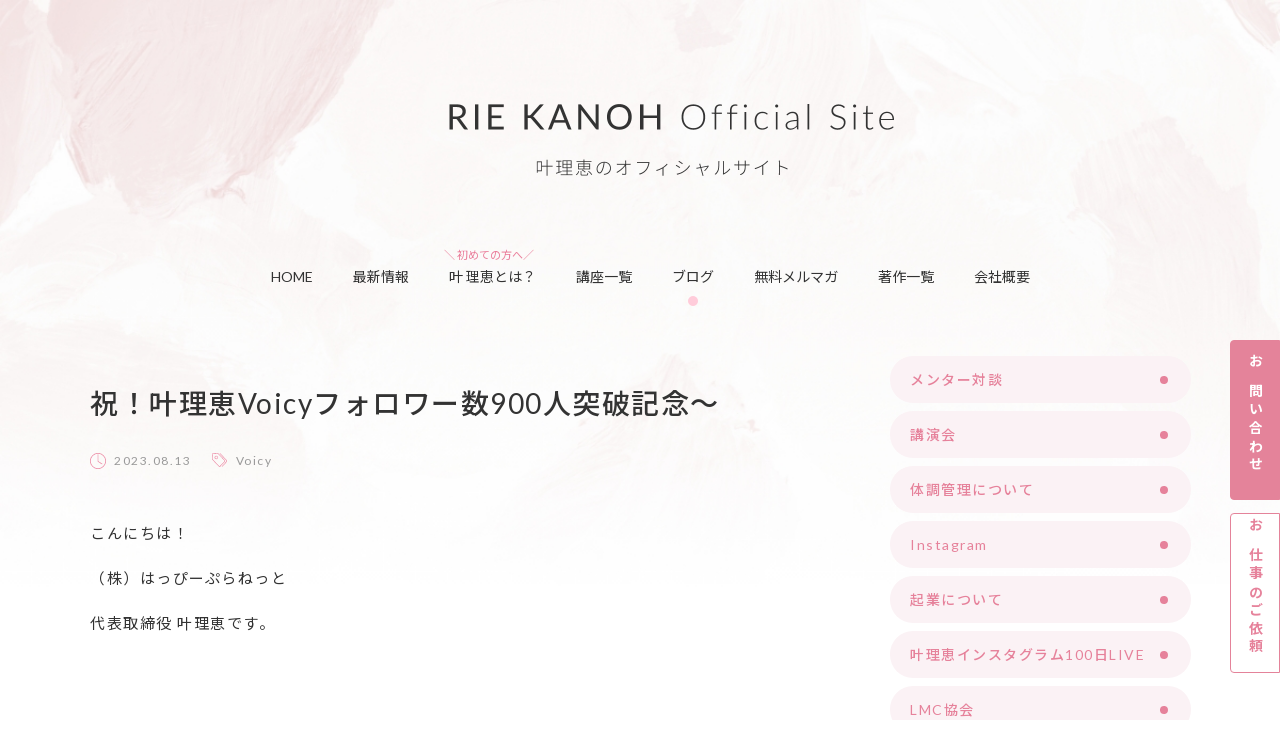

--- FILE ---
content_type: text/html; charset=UTF-8
request_url: https://haplanet.com/6408/
body_size: 100693
content:
<!DOCTYPE html>
<html lang="ja">

<head>

	<meta charset="UTF-8" />
	<script src="https://haplanet.com/wp-content/themes/haplanet/js/viewport.js"></script>

	<link rel="shortcut icon" href="https://haplanet.com/wp-content/themes/haplanet/img/favicon.ico" type="image/x-icon">
	<link rel="stylesheet" type="text/css" href="https://haplanet.com/wp-content/themes/haplanet/css/reset.css">
	<link rel="stylesheet" type="text/css" href="https://haplanet.com/wp-content/themes/haplanet/css/style.css?20240930">

	<link rel="stylesheet" type="text/css" href="/wp-includes/css/dist/block-library/theme.css" media="all">

	<title>祝！叶理恵Voicyフォロワー数900人突破記念～｜叶 理恵のオフィシャルサイト</title>
	<meta name="description" content="こんにちは！ （株）はっぴーぷらねっと 代表取締役&nbsp;叶理恵です。 「叶理恵の 　“ぶっちゃけ”起業ってどうよ？！」の お時間が始まりました。 いつもお聞きいただいて ありがとうございます。 今日のVoicyのテ [&hellip;]">
	<!-- OGP -->
	<meta property="og:title" content="祝！叶理恵Voicyフォロワー数900人突破記念～">
	<meta property="og:site_name" content="叶 理恵のオフィシャルサイト">
	<meta property="og:description" content="こんにちは！ （株）はっぴーぷらねっと 代表取締役&nbsp;叶理恵です。 「叶理恵の 　“ぶっちゃけ”起業ってどうよ？！」の お時間が始まりました。 いつもお聞きいただいて ありがとうございます。 今日のVoicyのテ [&hellip;]">
	<meta property="og:type" content="article">
	<meta property="og:url" content="https://haplanet.com/6408/">
	<meta property="og:image" content="https://haplanet.com/wp-content/uploads/2023/08/362694943_6336901463052009_6697733258096584329_n-422x750.jpg">
	<meta property="og:locale" content="ja_JP">
	<meta name="twitter:card" content="summary_large_image">

<meta name='robots' content='max-image-preview:large' />
<link rel="alternate" type="application/rss+xml" title="叶 理恵のオフィシャルサイト &raquo; フィード" href="https://haplanet.com/feed/" />
<link rel="alternate" title="oEmbed (JSON)" type="application/json+oembed" href="https://haplanet.com/wp-json/oembed/1.0/embed?url=https%3A%2F%2Fhaplanet.com%2F6408%2F" />
<link rel="alternate" title="oEmbed (XML)" type="text/xml+oembed" href="https://haplanet.com/wp-json/oembed/1.0/embed?url=https%3A%2F%2Fhaplanet.com%2F6408%2F&#038;format=xml" />
<style id='wp-img-auto-sizes-contain-inline-css' type='text/css'>
img:is([sizes=auto i],[sizes^="auto," i]){contain-intrinsic-size:3000px 1500px}
/*# sourceURL=wp-img-auto-sizes-contain-inline-css */
</style>
<style id='wp-block-paragraph-inline-css' type='text/css'>
.is-small-text{font-size:.875em}.is-regular-text{font-size:1em}.is-large-text{font-size:2.25em}.is-larger-text{font-size:3em}.has-drop-cap:not(:focus):first-letter{float:left;font-size:8.4em;font-style:normal;font-weight:100;line-height:.68;margin:.05em .1em 0 0;text-transform:uppercase}body.rtl .has-drop-cap:not(:focus):first-letter{float:none;margin-left:.1em}p.has-drop-cap.has-background{overflow:hidden}:root :where(p.has-background){padding:1.25em 2.375em}:where(p.has-text-color:not(.has-link-color)) a{color:inherit}p.has-text-align-left[style*="writing-mode:vertical-lr"],p.has-text-align-right[style*="writing-mode:vertical-rl"]{rotate:180deg}
/*# sourceURL=https://haplanet.com/wp-includes/blocks/paragraph/style.min.css */
</style>
<style id='wp-block-heading-inline-css' type='text/css'>
h1:where(.wp-block-heading).has-background,h2:where(.wp-block-heading).has-background,h3:where(.wp-block-heading).has-background,h4:where(.wp-block-heading).has-background,h5:where(.wp-block-heading).has-background,h6:where(.wp-block-heading).has-background{padding:1.25em 2.375em}h1.has-text-align-left[style*=writing-mode]:where([style*=vertical-lr]),h1.has-text-align-right[style*=writing-mode]:where([style*=vertical-rl]),h2.has-text-align-left[style*=writing-mode]:where([style*=vertical-lr]),h2.has-text-align-right[style*=writing-mode]:where([style*=vertical-rl]),h3.has-text-align-left[style*=writing-mode]:where([style*=vertical-lr]),h3.has-text-align-right[style*=writing-mode]:where([style*=vertical-rl]),h4.has-text-align-left[style*=writing-mode]:where([style*=vertical-lr]),h4.has-text-align-right[style*=writing-mode]:where([style*=vertical-rl]),h5.has-text-align-left[style*=writing-mode]:where([style*=vertical-lr]),h5.has-text-align-right[style*=writing-mode]:where([style*=vertical-rl]),h6.has-text-align-left[style*=writing-mode]:where([style*=vertical-lr]),h6.has-text-align-right[style*=writing-mode]:where([style*=vertical-rl]){rotate:180deg}
/*# sourceURL=https://haplanet.com/wp-includes/blocks/heading/style.min.css */
</style>
<style id='wp-emoji-styles-inline-css' type='text/css'>

	img.wp-smiley, img.emoji {
		display: inline !important;
		border: none !important;
		box-shadow: none !important;
		height: 1em !important;
		width: 1em !important;
		margin: 0 0.07em !important;
		vertical-align: -0.1em !important;
		background: none !important;
		padding: 0 !important;
	}
/*# sourceURL=wp-emoji-styles-inline-css */
</style>
<style id='wp-block-library-inline-css' type='text/css'>
:root{--wp-block-synced-color:#7a00df;--wp-block-synced-color--rgb:122,0,223;--wp-bound-block-color:var(--wp-block-synced-color);--wp-editor-canvas-background:#ddd;--wp-admin-theme-color:#007cba;--wp-admin-theme-color--rgb:0,124,186;--wp-admin-theme-color-darker-10:#006ba1;--wp-admin-theme-color-darker-10--rgb:0,107,160.5;--wp-admin-theme-color-darker-20:#005a87;--wp-admin-theme-color-darker-20--rgb:0,90,135;--wp-admin-border-width-focus:2px}@media (min-resolution:192dpi){:root{--wp-admin-border-width-focus:1.5px}}.wp-element-button{cursor:pointer}:root .has-very-light-gray-background-color{background-color:#eee}:root .has-very-dark-gray-background-color{background-color:#313131}:root .has-very-light-gray-color{color:#eee}:root .has-very-dark-gray-color{color:#313131}:root .has-vivid-green-cyan-to-vivid-cyan-blue-gradient-background{background:linear-gradient(135deg,#00d084,#0693e3)}:root .has-purple-crush-gradient-background{background:linear-gradient(135deg,#34e2e4,#4721fb 50%,#ab1dfe)}:root .has-hazy-dawn-gradient-background{background:linear-gradient(135deg,#faaca8,#dad0ec)}:root .has-subdued-olive-gradient-background{background:linear-gradient(135deg,#fafae1,#67a671)}:root .has-atomic-cream-gradient-background{background:linear-gradient(135deg,#fdd79a,#004a59)}:root .has-nightshade-gradient-background{background:linear-gradient(135deg,#330968,#31cdcf)}:root .has-midnight-gradient-background{background:linear-gradient(135deg,#020381,#2874fc)}:root{--wp--preset--font-size--normal:16px;--wp--preset--font-size--huge:42px}.has-regular-font-size{font-size:1em}.has-larger-font-size{font-size:2.625em}.has-normal-font-size{font-size:var(--wp--preset--font-size--normal)}.has-huge-font-size{font-size:var(--wp--preset--font-size--huge)}.has-text-align-center{text-align:center}.has-text-align-left{text-align:left}.has-text-align-right{text-align:right}.has-fit-text{white-space:nowrap!important}#end-resizable-editor-section{display:none}.aligncenter{clear:both}.items-justified-left{justify-content:flex-start}.items-justified-center{justify-content:center}.items-justified-right{justify-content:flex-end}.items-justified-space-between{justify-content:space-between}.screen-reader-text{border:0;clip-path:inset(50%);height:1px;margin:-1px;overflow:hidden;padding:0;position:absolute;width:1px;word-wrap:normal!important}.screen-reader-text:focus{background-color:#ddd;clip-path:none;color:#444;display:block;font-size:1em;height:auto;left:5px;line-height:normal;padding:15px 23px 14px;text-decoration:none;top:5px;width:auto;z-index:100000}html :where(.has-border-color){border-style:solid}html :where([style*=border-top-color]){border-top-style:solid}html :where([style*=border-right-color]){border-right-style:solid}html :where([style*=border-bottom-color]){border-bottom-style:solid}html :where([style*=border-left-color]){border-left-style:solid}html :where([style*=border-width]){border-style:solid}html :where([style*=border-top-width]){border-top-style:solid}html :where([style*=border-right-width]){border-right-style:solid}html :where([style*=border-bottom-width]){border-bottom-style:solid}html :where([style*=border-left-width]){border-left-style:solid}html :where(img[class*=wp-image-]){height:auto;max-width:100%}:where(figure){margin:0 0 1em}html :where(.is-position-sticky){--wp-admin--admin-bar--position-offset:var(--wp-admin--admin-bar--height,0px)}@media screen and (max-width:600px){html :where(.is-position-sticky){--wp-admin--admin-bar--position-offset:0px}}

/*# sourceURL=wp-block-library-inline-css */
</style><style id='wp-block-image-inline-css' type='text/css'>
.wp-block-image>a,.wp-block-image>figure>a{display:inline-block}.wp-block-image img{box-sizing:border-box;height:auto;max-width:100%;vertical-align:bottom}@media not (prefers-reduced-motion){.wp-block-image img.hide{visibility:hidden}.wp-block-image img.show{animation:show-content-image .4s}}.wp-block-image[style*=border-radius] img,.wp-block-image[style*=border-radius]>a{border-radius:inherit}.wp-block-image.has-custom-border img{box-sizing:border-box}.wp-block-image.aligncenter{text-align:center}.wp-block-image.alignfull>a,.wp-block-image.alignwide>a{width:100%}.wp-block-image.alignfull img,.wp-block-image.alignwide img{height:auto;width:100%}.wp-block-image .aligncenter,.wp-block-image .alignleft,.wp-block-image .alignright,.wp-block-image.aligncenter,.wp-block-image.alignleft,.wp-block-image.alignright{display:table}.wp-block-image .aligncenter>figcaption,.wp-block-image .alignleft>figcaption,.wp-block-image .alignright>figcaption,.wp-block-image.aligncenter>figcaption,.wp-block-image.alignleft>figcaption,.wp-block-image.alignright>figcaption{caption-side:bottom;display:table-caption}.wp-block-image .alignleft{float:left;margin:.5em 1em .5em 0}.wp-block-image .alignright{float:right;margin:.5em 0 .5em 1em}.wp-block-image .aligncenter{margin-left:auto;margin-right:auto}.wp-block-image :where(figcaption){margin-bottom:1em;margin-top:.5em}.wp-block-image.is-style-circle-mask img{border-radius:9999px}@supports ((-webkit-mask-image:none) or (mask-image:none)) or (-webkit-mask-image:none){.wp-block-image.is-style-circle-mask img{border-radius:0;-webkit-mask-image:url('data:image/svg+xml;utf8,<svg viewBox="0 0 100 100" xmlns="http://www.w3.org/2000/svg"><circle cx="50" cy="50" r="50"/></svg>');mask-image:url('data:image/svg+xml;utf8,<svg viewBox="0 0 100 100" xmlns="http://www.w3.org/2000/svg"><circle cx="50" cy="50" r="50"/></svg>');mask-mode:alpha;-webkit-mask-position:center;mask-position:center;-webkit-mask-repeat:no-repeat;mask-repeat:no-repeat;-webkit-mask-size:contain;mask-size:contain}}:root :where(.wp-block-image.is-style-rounded img,.wp-block-image .is-style-rounded img){border-radius:9999px}.wp-block-image figure{margin:0}.wp-lightbox-container{display:flex;flex-direction:column;position:relative}.wp-lightbox-container img{cursor:zoom-in}.wp-lightbox-container img:hover+button{opacity:1}.wp-lightbox-container button{align-items:center;backdrop-filter:blur(16px) saturate(180%);background-color:#5a5a5a40;border:none;border-radius:4px;cursor:zoom-in;display:flex;height:20px;justify-content:center;opacity:0;padding:0;position:absolute;right:16px;text-align:center;top:16px;width:20px;z-index:100}@media not (prefers-reduced-motion){.wp-lightbox-container button{transition:opacity .2s ease}}.wp-lightbox-container button:focus-visible{outline:3px auto #5a5a5a40;outline:3px auto -webkit-focus-ring-color;outline-offset:3px}.wp-lightbox-container button:hover{cursor:pointer;opacity:1}.wp-lightbox-container button:focus{opacity:1}.wp-lightbox-container button:focus,.wp-lightbox-container button:hover,.wp-lightbox-container button:not(:hover):not(:active):not(.has-background){background-color:#5a5a5a40;border:none}.wp-lightbox-overlay{box-sizing:border-box;cursor:zoom-out;height:100vh;left:0;overflow:hidden;position:fixed;top:0;visibility:hidden;width:100%;z-index:100000}.wp-lightbox-overlay .close-button{align-items:center;cursor:pointer;display:flex;justify-content:center;min-height:40px;min-width:40px;padding:0;position:absolute;right:calc(env(safe-area-inset-right) + 16px);top:calc(env(safe-area-inset-top) + 16px);z-index:5000000}.wp-lightbox-overlay .close-button:focus,.wp-lightbox-overlay .close-button:hover,.wp-lightbox-overlay .close-button:not(:hover):not(:active):not(.has-background){background:none;border:none}.wp-lightbox-overlay .lightbox-image-container{height:var(--wp--lightbox-container-height);left:50%;overflow:hidden;position:absolute;top:50%;transform:translate(-50%,-50%);transform-origin:top left;width:var(--wp--lightbox-container-width);z-index:9999999999}.wp-lightbox-overlay .wp-block-image{align-items:center;box-sizing:border-box;display:flex;height:100%;justify-content:center;margin:0;position:relative;transform-origin:0 0;width:100%;z-index:3000000}.wp-lightbox-overlay .wp-block-image img{height:var(--wp--lightbox-image-height);min-height:var(--wp--lightbox-image-height);min-width:var(--wp--lightbox-image-width);width:var(--wp--lightbox-image-width)}.wp-lightbox-overlay .wp-block-image figcaption{display:none}.wp-lightbox-overlay button{background:none;border:none}.wp-lightbox-overlay .scrim{background-color:#fff;height:100%;opacity:.9;position:absolute;width:100%;z-index:2000000}.wp-lightbox-overlay.active{visibility:visible}@media not (prefers-reduced-motion){.wp-lightbox-overlay.active{animation:turn-on-visibility .25s both}.wp-lightbox-overlay.active img{animation:turn-on-visibility .35s both}.wp-lightbox-overlay.show-closing-animation:not(.active){animation:turn-off-visibility .35s both}.wp-lightbox-overlay.show-closing-animation:not(.active) img{animation:turn-off-visibility .25s both}.wp-lightbox-overlay.zoom.active{animation:none;opacity:1;visibility:visible}.wp-lightbox-overlay.zoom.active .lightbox-image-container{animation:lightbox-zoom-in .4s}.wp-lightbox-overlay.zoom.active .lightbox-image-container img{animation:none}.wp-lightbox-overlay.zoom.active .scrim{animation:turn-on-visibility .4s forwards}.wp-lightbox-overlay.zoom.show-closing-animation:not(.active){animation:none}.wp-lightbox-overlay.zoom.show-closing-animation:not(.active) .lightbox-image-container{animation:lightbox-zoom-out .4s}.wp-lightbox-overlay.zoom.show-closing-animation:not(.active) .lightbox-image-container img{animation:none}.wp-lightbox-overlay.zoom.show-closing-animation:not(.active) .scrim{animation:turn-off-visibility .4s forwards}}@keyframes show-content-image{0%{visibility:hidden}99%{visibility:hidden}to{visibility:visible}}@keyframes turn-on-visibility{0%{opacity:0}to{opacity:1}}@keyframes turn-off-visibility{0%{opacity:1;visibility:visible}99%{opacity:0;visibility:visible}to{opacity:0;visibility:hidden}}@keyframes lightbox-zoom-in{0%{transform:translate(calc((-100vw + var(--wp--lightbox-scrollbar-width))/2 + var(--wp--lightbox-initial-left-position)),calc(-50vh + var(--wp--lightbox-initial-top-position))) scale(var(--wp--lightbox-scale))}to{transform:translate(-50%,-50%) scale(1)}}@keyframes lightbox-zoom-out{0%{transform:translate(-50%,-50%) scale(1);visibility:visible}99%{visibility:visible}to{transform:translate(calc((-100vw + var(--wp--lightbox-scrollbar-width))/2 + var(--wp--lightbox-initial-left-position)),calc(-50vh + var(--wp--lightbox-initial-top-position))) scale(var(--wp--lightbox-scale));visibility:hidden}}
/*# sourceURL=https://haplanet.com/wp-includes/blocks/image/style.min.css */
</style>
<style id='wp-block-image-theme-inline-css' type='text/css'>
:root :where(.wp-block-image figcaption){color:#555;font-size:13px;text-align:center}.is-dark-theme :root :where(.wp-block-image figcaption){color:#ffffffa6}.wp-block-image{margin:0 0 1em}
/*# sourceURL=https://haplanet.com/wp-includes/blocks/image/theme.min.css */
</style>
<style id='wp-block-spacer-inline-css' type='text/css'>
.wp-block-spacer{clear:both}
/*# sourceURL=https://haplanet.com/wp-includes/blocks/spacer/style.min.css */
</style>
<style id='global-styles-inline-css' type='text/css'>
:root{--wp--preset--aspect-ratio--square: 1;--wp--preset--aspect-ratio--4-3: 4/3;--wp--preset--aspect-ratio--3-4: 3/4;--wp--preset--aspect-ratio--3-2: 3/2;--wp--preset--aspect-ratio--2-3: 2/3;--wp--preset--aspect-ratio--16-9: 16/9;--wp--preset--aspect-ratio--9-16: 9/16;--wp--preset--color--black: #000000;--wp--preset--color--cyan-bluish-gray: #abb8c3;--wp--preset--color--white: #ffffff;--wp--preset--color--pale-pink: #f78da7;--wp--preset--color--vivid-red: #cf2e2e;--wp--preset--color--luminous-vivid-orange: #ff6900;--wp--preset--color--luminous-vivid-amber: #fcb900;--wp--preset--color--light-green-cyan: #7bdcb5;--wp--preset--color--vivid-green-cyan: #00d084;--wp--preset--color--pale-cyan-blue: #8ed1fc;--wp--preset--color--vivid-cyan-blue: #0693e3;--wp--preset--color--vivid-purple: #9b51e0;--wp--preset--gradient--vivid-cyan-blue-to-vivid-purple: linear-gradient(135deg,rgb(6,147,227) 0%,rgb(155,81,224) 100%);--wp--preset--gradient--light-green-cyan-to-vivid-green-cyan: linear-gradient(135deg,rgb(122,220,180) 0%,rgb(0,208,130) 100%);--wp--preset--gradient--luminous-vivid-amber-to-luminous-vivid-orange: linear-gradient(135deg,rgb(252,185,0) 0%,rgb(255,105,0) 100%);--wp--preset--gradient--luminous-vivid-orange-to-vivid-red: linear-gradient(135deg,rgb(255,105,0) 0%,rgb(207,46,46) 100%);--wp--preset--gradient--very-light-gray-to-cyan-bluish-gray: linear-gradient(135deg,rgb(238,238,238) 0%,rgb(169,184,195) 100%);--wp--preset--gradient--cool-to-warm-spectrum: linear-gradient(135deg,rgb(74,234,220) 0%,rgb(151,120,209) 20%,rgb(207,42,186) 40%,rgb(238,44,130) 60%,rgb(251,105,98) 80%,rgb(254,248,76) 100%);--wp--preset--gradient--blush-light-purple: linear-gradient(135deg,rgb(255,206,236) 0%,rgb(152,150,240) 100%);--wp--preset--gradient--blush-bordeaux: linear-gradient(135deg,rgb(254,205,165) 0%,rgb(254,45,45) 50%,rgb(107,0,62) 100%);--wp--preset--gradient--luminous-dusk: linear-gradient(135deg,rgb(255,203,112) 0%,rgb(199,81,192) 50%,rgb(65,88,208) 100%);--wp--preset--gradient--pale-ocean: linear-gradient(135deg,rgb(255,245,203) 0%,rgb(182,227,212) 50%,rgb(51,167,181) 100%);--wp--preset--gradient--electric-grass: linear-gradient(135deg,rgb(202,248,128) 0%,rgb(113,206,126) 100%);--wp--preset--gradient--midnight: linear-gradient(135deg,rgb(2,3,129) 0%,rgb(40,116,252) 100%);--wp--preset--font-size--small: 13px;--wp--preset--font-size--medium: 20px;--wp--preset--font-size--large: 36px;--wp--preset--font-size--x-large: 42px;--wp--preset--spacing--20: 0.44rem;--wp--preset--spacing--30: 0.67rem;--wp--preset--spacing--40: 1rem;--wp--preset--spacing--50: 1.5rem;--wp--preset--spacing--60: 2.25rem;--wp--preset--spacing--70: 3.38rem;--wp--preset--spacing--80: 5.06rem;--wp--preset--shadow--natural: 6px 6px 9px rgba(0, 0, 0, 0.2);--wp--preset--shadow--deep: 12px 12px 50px rgba(0, 0, 0, 0.4);--wp--preset--shadow--sharp: 6px 6px 0px rgba(0, 0, 0, 0.2);--wp--preset--shadow--outlined: 6px 6px 0px -3px rgb(255, 255, 255), 6px 6px rgb(0, 0, 0);--wp--preset--shadow--crisp: 6px 6px 0px rgb(0, 0, 0);}:where(.is-layout-flex){gap: 0.5em;}:where(.is-layout-grid){gap: 0.5em;}body .is-layout-flex{display: flex;}.is-layout-flex{flex-wrap: wrap;align-items: center;}.is-layout-flex > :is(*, div){margin: 0;}body .is-layout-grid{display: grid;}.is-layout-grid > :is(*, div){margin: 0;}:where(.wp-block-columns.is-layout-flex){gap: 2em;}:where(.wp-block-columns.is-layout-grid){gap: 2em;}:where(.wp-block-post-template.is-layout-flex){gap: 1.25em;}:where(.wp-block-post-template.is-layout-grid){gap: 1.25em;}.has-black-color{color: var(--wp--preset--color--black) !important;}.has-cyan-bluish-gray-color{color: var(--wp--preset--color--cyan-bluish-gray) !important;}.has-white-color{color: var(--wp--preset--color--white) !important;}.has-pale-pink-color{color: var(--wp--preset--color--pale-pink) !important;}.has-vivid-red-color{color: var(--wp--preset--color--vivid-red) !important;}.has-luminous-vivid-orange-color{color: var(--wp--preset--color--luminous-vivid-orange) !important;}.has-luminous-vivid-amber-color{color: var(--wp--preset--color--luminous-vivid-amber) !important;}.has-light-green-cyan-color{color: var(--wp--preset--color--light-green-cyan) !important;}.has-vivid-green-cyan-color{color: var(--wp--preset--color--vivid-green-cyan) !important;}.has-pale-cyan-blue-color{color: var(--wp--preset--color--pale-cyan-blue) !important;}.has-vivid-cyan-blue-color{color: var(--wp--preset--color--vivid-cyan-blue) !important;}.has-vivid-purple-color{color: var(--wp--preset--color--vivid-purple) !important;}.has-black-background-color{background-color: var(--wp--preset--color--black) !important;}.has-cyan-bluish-gray-background-color{background-color: var(--wp--preset--color--cyan-bluish-gray) !important;}.has-white-background-color{background-color: var(--wp--preset--color--white) !important;}.has-pale-pink-background-color{background-color: var(--wp--preset--color--pale-pink) !important;}.has-vivid-red-background-color{background-color: var(--wp--preset--color--vivid-red) !important;}.has-luminous-vivid-orange-background-color{background-color: var(--wp--preset--color--luminous-vivid-orange) !important;}.has-luminous-vivid-amber-background-color{background-color: var(--wp--preset--color--luminous-vivid-amber) !important;}.has-light-green-cyan-background-color{background-color: var(--wp--preset--color--light-green-cyan) !important;}.has-vivid-green-cyan-background-color{background-color: var(--wp--preset--color--vivid-green-cyan) !important;}.has-pale-cyan-blue-background-color{background-color: var(--wp--preset--color--pale-cyan-blue) !important;}.has-vivid-cyan-blue-background-color{background-color: var(--wp--preset--color--vivid-cyan-blue) !important;}.has-vivid-purple-background-color{background-color: var(--wp--preset--color--vivid-purple) !important;}.has-black-border-color{border-color: var(--wp--preset--color--black) !important;}.has-cyan-bluish-gray-border-color{border-color: var(--wp--preset--color--cyan-bluish-gray) !important;}.has-white-border-color{border-color: var(--wp--preset--color--white) !important;}.has-pale-pink-border-color{border-color: var(--wp--preset--color--pale-pink) !important;}.has-vivid-red-border-color{border-color: var(--wp--preset--color--vivid-red) !important;}.has-luminous-vivid-orange-border-color{border-color: var(--wp--preset--color--luminous-vivid-orange) !important;}.has-luminous-vivid-amber-border-color{border-color: var(--wp--preset--color--luminous-vivid-amber) !important;}.has-light-green-cyan-border-color{border-color: var(--wp--preset--color--light-green-cyan) !important;}.has-vivid-green-cyan-border-color{border-color: var(--wp--preset--color--vivid-green-cyan) !important;}.has-pale-cyan-blue-border-color{border-color: var(--wp--preset--color--pale-cyan-blue) !important;}.has-vivid-cyan-blue-border-color{border-color: var(--wp--preset--color--vivid-cyan-blue) !important;}.has-vivid-purple-border-color{border-color: var(--wp--preset--color--vivid-purple) !important;}.has-vivid-cyan-blue-to-vivid-purple-gradient-background{background: var(--wp--preset--gradient--vivid-cyan-blue-to-vivid-purple) !important;}.has-light-green-cyan-to-vivid-green-cyan-gradient-background{background: var(--wp--preset--gradient--light-green-cyan-to-vivid-green-cyan) !important;}.has-luminous-vivid-amber-to-luminous-vivid-orange-gradient-background{background: var(--wp--preset--gradient--luminous-vivid-amber-to-luminous-vivid-orange) !important;}.has-luminous-vivid-orange-to-vivid-red-gradient-background{background: var(--wp--preset--gradient--luminous-vivid-orange-to-vivid-red) !important;}.has-very-light-gray-to-cyan-bluish-gray-gradient-background{background: var(--wp--preset--gradient--very-light-gray-to-cyan-bluish-gray) !important;}.has-cool-to-warm-spectrum-gradient-background{background: var(--wp--preset--gradient--cool-to-warm-spectrum) !important;}.has-blush-light-purple-gradient-background{background: var(--wp--preset--gradient--blush-light-purple) !important;}.has-blush-bordeaux-gradient-background{background: var(--wp--preset--gradient--blush-bordeaux) !important;}.has-luminous-dusk-gradient-background{background: var(--wp--preset--gradient--luminous-dusk) !important;}.has-pale-ocean-gradient-background{background: var(--wp--preset--gradient--pale-ocean) !important;}.has-electric-grass-gradient-background{background: var(--wp--preset--gradient--electric-grass) !important;}.has-midnight-gradient-background{background: var(--wp--preset--gradient--midnight) !important;}.has-small-font-size{font-size: var(--wp--preset--font-size--small) !important;}.has-medium-font-size{font-size: var(--wp--preset--font-size--medium) !important;}.has-large-font-size{font-size: var(--wp--preset--font-size--large) !important;}.has-x-large-font-size{font-size: var(--wp--preset--font-size--x-large) !important;}
/*# sourceURL=global-styles-inline-css */
</style>

<style id='classic-theme-styles-inline-css' type='text/css'>
/*! This file is auto-generated */
.wp-block-button__link{color:#fff;background-color:#32373c;border-radius:9999px;box-shadow:none;text-decoration:none;padding:calc(.667em + 2px) calc(1.333em + 2px);font-size:1.125em}.wp-block-file__button{background:#32373c;color:#fff;text-decoration:none}
/*# sourceURL=/wp-includes/css/classic-themes.min.css */
</style>
<link rel='stylesheet' id='contact-form-7-css' href='https://haplanet.com/wp-content/plugins/contact-form-7/includes/css/styles.css?ver=6.0.5' type='text/css' media='all' />
<link rel="https://api.w.org/" href="https://haplanet.com/wp-json/" /><link rel="alternate" title="JSON" type="application/json" href="https://haplanet.com/wp-json/wp/v2/posts/6408" /><link rel="canonical" href="https://haplanet.com/6408/" />
<link rel='shortlink' href='https://haplanet.com/?p=6408' />
		<style type="text/css" id="wp-custom-css">
			
.buttonStyleA {
  font-size: 42px !important;
}
.buttonStyleA:hover {
	opacity: 0.8;
}
@media (max-width: 767px) {
	.buttonStyleA {
		font-size: 18px !important;
	}	
}

.tableStyleA td:first-child {
  font-weight: 700;
  min-width: 80px;
  white-space: nowrap;
}

		</style>
		
<link rel='stylesheet' id='block-acf-conversation-css' href='https://haplanet.com/wp-content/themes/haplanet/blocks/block.css?ver=6.3.12' type='text/css' media='all' />
</head>

<body class="wp-singular post-template-default single single-post postid-6408 single-format-standard wp-theme-haplanet">
	<header>
		<div class="wrap">
			<div class="headerTitle">
				<div class="headerTitle__main">
					<picture>
						<source srcset="https://haplanet.com/wp-content/uploads/2025/07/main_20250730.png" media="(max-width: 767px)">
						<img src="https://haplanet.com/wp-content/uploads/2025/07/main_20250730.png" alt="叶 理恵のオフィシャルサイト">
					</picture>
				</div>
			</div>

			<ul class="headerMenu pc">
				<li class=""><a href="/">HOME</a></li>
				<li class=""><a href="/news/">最新情報</a></li>
				<li class="headerMenu__label "><a href="/about/">叶 理恵とは？</a></li>
				<li class=""><a href="/course/">講座一覧</a></li>
				<li class="current"><a href="/blog/">ブログ</a></li>
				<li class=""><a href="/mailmaga/">無料メルマガ</a></li>
				<li class=""><a href="/book/">著作一覧</a></li>
				<li class=""><a href="/company/">会社概要</a></li>
			</ul>
		</div><!-- wrap -->
		<div class="headerSP sp">
      <div id="headerSP__button"><span></span><span></span></div>
      <div id="headerSP__menu">
        <ul class="headerSP__menuParent">
          <li><a href="/">HOME</a></li>
					<li><a href="/news/">最新情報</a></li>
					<li><a href="/about/">叶 理恵とは？</a></li>
					<li><a href="/course/">講座一覧</a></li>
          <li class="headerSP__hasChild">
            <label class="headerSP__label">ブログ</label>
            <ul class="headerSP__menuChild">
              <li><a href="/blog/">全てのブログ</a></li>
							<li><a href="https://haplanet.com/category/%e3%83%a1%e3%83%b3%e3%82%bf%e3%83%bc%e5%af%be%e8%ab%87/">メンター対談</a></li>
							<li><a href="https://haplanet.com/category/%e8%ac%9b%e6%bc%94%e4%bc%9a/">講演会</a></li>
							<li><a href="https://haplanet.com/category/%e4%bd%93%e8%aa%bf%e7%ae%a1%e7%90%86%e3%81%ab%e3%81%a4%e3%81%84%e3%81%a6/">体調管理について</a></li>
							<li><a href="https://haplanet.com/category/instagram/">Instagram</a></li>
							<li><a href="https://haplanet.com/category/%e8%b5%b7%e6%a5%ad%e3%81%ab%e3%81%a4%e3%81%84%e3%81%a6/">起業について</a></li>
							<li><a href="https://haplanet.com/category/%e5%8f%b6%e7%90%86%e6%81%b5%e3%82%a4%e3%83%b3%e3%82%b9%e3%82%bf%e3%82%b0%e3%83%a9%e3%83%a0100%e6%97%a5live/">叶理恵インスタグラム100日LIVE</a></li>
							<li><a href="https://haplanet.com/category/lmc%e5%8d%94%e4%bc%9a/">LMC協会</a></li>
							<li><a href="https://haplanet.com/category/ai/">AI</a></li>
							<li><a href="https://haplanet.com/category/%e3%83%a2%e3%83%86%e5%b1%a4%e3%83%8f%e3%83%83%e3%83%94%e3%83%bc%e9%ab%98%e9%a1%8d%e5%95%86%e5%93%81%e3%81%ae%e4%bd%9c%e3%82%8a%e6%96%b9%e3%81%ae%e7%a7%98%e5%af%86/">モテ層ハッピー高額商品の作り方の秘密</a></li>
							<li><a href="https://haplanet.com/category/%e5%ad%90%e8%82%b2%e3%81%a6/">子育て</a></li>
							<li><a href="https://haplanet.com/category/%e3%83%a1%e3%83%b3%e3%82%bf%e3%83%ab%e7%b3%bb/">メンタル系</a></li>
							<li><a href="https://haplanet.com/category/recommended/">おすすめ記事</a></li>
							<li><a href="https://haplanet.com/category/%e3%83%92%e3%83%bc%e3%83%aa%e3%83%b3%e3%82%b0%e3%82%b3%e3%83%bc%e3%83%89/">ヒーリングコード</a></li>
							<li><a href="https://haplanet.com/category/%e6%9b%b8%e7%b1%8d%e3%81%ab%e3%81%a4%e3%81%84%e3%81%a6/">書籍について</a></li>
							<li><a href="https://haplanet.com/category/daily/">叶 理恵の日常</a></li>
							<li><a href="https://haplanet.com/category/%e3%83%91%e3%83%bc%e3%83%88%e3%83%8a%e3%83%bc%e3%82%b7%e3%83%83%e3%83%97/">パートナーシップ</a></li>
							<li><a href="https://haplanet.com/category/info/">お知らせ</a></li>
							<li><a href="https://haplanet.com/category/youtube/">YouTube</a></li>
							<li><a href="https://haplanet.com/category/%e9%87%91%e9%81%8b%e7%a5%9e%e7%a4%be/">金運神社</a></li>
							<li><a href="https://haplanet.com/category/%e9%81%8b%e6%b0%97%e3%82%a2%e3%83%83%e3%83%97/">運気アップ</a></li>
							<li><a href="https://haplanet.com/category/%e7%8c%ab%e3%81%ab%e3%81%a4%e3%81%84%e3%81%a6/">猫について</a></li>
							<li><a href="https://haplanet.com/category/voicy/">Voicy</a></li>
							<li><a href="https://haplanet.com/category/%e7%84%a1%e6%96%99%e3%83%a1%e3%83%ab%e3%83%9e%e3%82%ac%e8%b3%bc%e8%aa%ad/">無料メルマガ購読</a></li>
							<li><a href="https://haplanet.com/category/%e3%81%91%e3%81%84%e3%81%88%e3%81%84/">けいえい</a></li>
							<li><a href="https://haplanet.com/category/%e5%b0%82%e9%96%80%e5%ae%b6%e5%af%be%e8%ab%87/">専門家対談</a></li>
							<li><a href="https://haplanet.com/category/%e3%83%9e%e3%83%ac%e3%83%bc%e3%82%b7%e3%82%a2%e7%a7%bb%e4%bd%8f/">マレーシア移住</a></li>
            </ul>
          </li>
					<li><a href="/mailmaga/">無料メルマガ</a></li>
					<li><a href="/book/">著作一覧</a></li>
					<li><a href="/company/">会社概要</a></li>
        </ul>
      </div>
    </div>
	</header>
	<div class="wrap">
		<div class="container">
			<main>  <h1 class="postTilte">祝！叶理恵Voicyフォロワー数900人突破記念～</h1>
  <div class="postAttribute">
    <time>2023.08.13</time>
    <label><a href="https://haplanet.com/category/voicy/">Voicy</a></label>
  </div>
  <article class="articleBody">

<p>こんにちは！</p>



<p>（株）はっぴーぷらねっと</p>



<p>代表取締役&nbsp;叶理恵です。</p>



<div style="height:100px" aria-hidden="true" class="wp-block-spacer"></div>



<p>「叶理恵の</p>



<p>　“ぶっちゃけ”起業ってどうよ？！」の</p>



<p>お時間が始まりました。</p>



<div style="height:100px" aria-hidden="true" class="wp-block-spacer"></div>



<p>いつもお聞きいただいて</p>



<p>ありがとうございます。</p>



<p>今日のVoicyのテーマは</p>



<p>「祝！叶理恵Voicy</p>



<p>　チャンネル登録900人突破記念～！」</p>



<p>という回でございます。</p>



<div style="height:100px" aria-hidden="true" class="wp-block-spacer"></div>



<p>◎音声Voicyで、叶理恵のメルマガを<br>　聞きたい方はこちらから<br><a href="https://voicy.jp/channel/3812/576026" rel="noreferrer noopener" target="_blank">https://voicy.jp/channel/3812/576026</a></p>



<div style="height:100px" aria-hidden="true" class="wp-block-spacer"></div>



<p>そしてVoicyのフォローまだの方は、</p>



<p>よかったらフォローをよろしくお願いします。</p>



<p>そしてVoicy聞いて</p>



<p>「面白かったよ！」という方は、</p>



<p>Voicyのコメントお待ちしてます。</p>



<h2 class="wp-block-heading">900人突破記念に特別ゲスト登場</h2>



<figure class="wp-block-image size-large"><img fetchpriority="high" decoding="async" width="750" height="500" src="https://haplanet.com/wp-content/uploads/2023/08/365711873_6388362064572615_2926673160023531262_n-750x500.jpg" alt="" class="wp-image-6410" srcset="https://haplanet.com/wp-content/uploads/2023/08/365711873_6388362064572615_2926673160023531262_n-750x500.jpg 750w, https://haplanet.com/wp-content/uploads/2023/08/365711873_6388362064572615_2926673160023531262_n-300x200.jpg 300w, https://haplanet.com/wp-content/uploads/2023/08/365711873_6388362064572615_2926673160023531262_n-768x512.jpg 768w, https://haplanet.com/wp-content/uploads/2023/08/365711873_6388362064572615_2926673160023531262_n.jpg 1024w" sizes="(max-width: 750px) 100vw, 750px" /></figure>



<div style="height:100px" aria-hidden="true" class="wp-block-spacer"></div>


<div class="bpConversation bpConversation--left">
  <div class="bpConversation__image">
    <img decoding="async" src="https://haplanet.com/wp-content/uploads/2023/08/e9d2c27afa973087b1a18556e75cab1e-2-200x200.jpg" alt="6374">
    <label>叶理恵</label>
  </div>
  <div class="bpConversation__text">Voicy祝！フォロワー数900人

突破記念特別ゲストはこの方です！

叶理恵のパートナー中村吏志さんです！</div>
  <div class="bpConversation__brank"></div>
</div>

<div class="bpConversation bpConversation--right">
  <div class="bpConversation__image">
    <img decoding="async" src="https://haplanet.com/wp-content/uploads/2023/08/2c6af03958b3658d0bd5b6df8a865c0b-200x200.jpg" alt="6353">
    <label>中村仁</label>
  </div>
  <div class="bpConversation__text">はい、こんにちは中村です。
お願いします。</div>
  <div class="bpConversation__brank"></div>
</div>

<div class="bpConversation bpConversation--left">
  <div class="bpConversation__image">
    <img decoding="async" src="https://haplanet.com/wp-content/uploads/2023/08/e9d2c27afa973087b1a18556e75cab1e-2-200x200.jpg" alt="6374">
    <label>叶理恵</label>
  </div>
  <div class="bpConversation__text">いつも声が籠ってて届きにくいんで（笑）</div>
  <div class="bpConversation__brank"></div>
</div>

<div class="bpConversation bpConversation--right">
  <div class="bpConversation__image">
    <img decoding="async" src="https://haplanet.com/wp-content/uploads/2023/08/2c6af03958b3658d0bd5b6df8a865c0b-200x200.jpg" alt="6353">
    <label>中村仁</label>
  </div>
  <div class="bpConversation__text">あははは（笑）ちゃんと喋ります。（笑）</div>
  <div class="bpConversation__brank"></div>
</div>

<div class="bpConversation bpConversation--left">
  <div class="bpConversation__image">
    <img decoding="async" src="https://haplanet.com/wp-content/uploads/2023/08/e9d2c27afa973087b1a18556e75cab1e-2-200x200.jpg" alt="6374">
    <label>叶理恵</label>
  </div>
  <div class="bpConversation__text">よろしくお願いします。</div>
  <div class="bpConversation__brank"></div>
</div>

<div class="bpConversation bpConversation--right">
  <div class="bpConversation__image">
    <img decoding="async" src="https://haplanet.com/wp-content/uploads/2023/08/2c6af03958b3658d0bd5b6df8a865c0b-200x200.jpg" alt="6353">
    <label>中村仁</label>
  </div>
  <div class="bpConversation__text">よろしくお願いします。</div>
  <div class="bpConversation__brank"></div>
</div>

<div class="bpConversation bpConversation--left">
  <div class="bpConversation__image">
    <img decoding="async" src="https://haplanet.com/wp-content/uploads/2023/08/e9d2c27afa973087b1a18556e75cab1e-2-200x200.jpg" alt="6374">
    <label>叶理恵</label>
  </div>
  <div class="bpConversation__text">7月12日にですね。
叶理恵さんVoicyチャンネル登録200人突破記念ということで、
7月1日からちょうど始めさせていただいたんですけど
今日が7月25日、908名でございまして</div>
  <div class="bpConversation__brank"></div>
</div>

<div class="bpConversation bpConversation--right">
  <div class="bpConversation__image">
    <img decoding="async" src="https://haplanet.com/wp-content/uploads/2023/08/2c6af03958b3658d0bd5b6df8a865c0b-200x200.jpg" alt="6353">
    <label>中村仁</label>
  </div>
  <div class="bpConversation__text">すごい伸びですね。200人突破記念にやった後、同じく13日位経ちましたけど</div>
  <div class="bpConversation__brank"></div>
</div>

<div class="bpConversation bpConversation--left">
  <div class="bpConversation__image">
    <img decoding="async" src="https://haplanet.com/wp-content/uploads/2023/08/e9d2c27afa973087b1a18556e75cab1e-2-200x200.jpg" alt="6374">
    <label>叶理恵</label>
  </div>
  <div class="bpConversation__text">そうです。</div>
  <div class="bpConversation__brank"></div>
</div>

<div class="bpConversation bpConversation--right">
  <div class="bpConversation__image">
    <img decoding="async" src="https://haplanet.com/wp-content/uploads/2023/08/2c6af03958b3658d0bd5b6df8a865c0b-200x200.jpg" alt="6353">
    <label>中村仁</label>
  </div>
  <div class="bpConversation__text">700人増えたって事ですか？</div>
  <div class="bpConversation__brank"></div>
</div>

<div class="bpConversation bpConversation--left">
  <div class="bpConversation__image">
    <img decoding="async" src="https://haplanet.com/wp-content/uploads/2023/08/e9d2c27afa973087b1a18556e75cab1e-2-200x200.jpg" alt="6374">
    <label>叶理恵</label>
  </div>
  <div class="bpConversation__text">13日で700人増えました。</div>
  <div class="bpConversation__brank"></div>
</div>

<div class="bpConversation bpConversation--right">
  <div class="bpConversation__image">
    <img decoding="async" src="https://haplanet.com/wp-content/uploads/2023/08/2c6af03958b3658d0bd5b6df8a865c0b-2-200x200.jpg" alt="6375">
    <label>中村仁</label>
  </div>
  <div class="bpConversation__text">すごーい！！</div>
  <div class="bpConversation__brank"></div>
</div>

<div class="bpConversation bpConversation--left">
  <div class="bpConversation__image">
    <img decoding="async" src="https://haplanet.com/wp-content/uploads/2023/08/e9d2c27afa973087b1a18556e75cab1e-2-200x200.jpg" alt="6374">
    <label>叶理恵</label>
  </div>
  <div class="bpConversation__text">これはですね。
鴨頭砲が効いているに違いないということと
あとVoicyのスポンサーに中島侑子さんのチャンネルに出させていただいていて
そのお二人の多大なる影響が</div>
  <div class="bpConversation__brank"></div>
</div>

<div class="bpConversation bpConversation--right">
  <div class="bpConversation__image">
    <img decoding="async" src="https://haplanet.com/wp-content/uploads/2023/08/2c6af03958b3658d0bd5b6df8a865c0b-2-200x200.jpg" alt="6375">
    <label>中村仁</label>
  </div>
  <div class="bpConversation__text">あと窪田望さん。</div>
  <div class="bpConversation__brank"></div>
</div>

<div class="bpConversation bpConversation--left">
  <div class="bpConversation__image">
    <img decoding="async" src="https://haplanet.com/wp-content/uploads/2023/08/e9d2c27afa973087b1a18556e75cab1e-2-200x200.jpg" alt="6374">
    <label>叶理恵</label>
  </div>
  <div class="bpConversation__text">あーそうね！</div>
  <div class="bpConversation__brank"></div>
</div>

<div class="bpConversation bpConversation--right">
  <div class="bpConversation__image">
    <img decoding="async" src="https://haplanet.com/wp-content/uploads/2023/08/2c6af03958b3658d0bd5b6df8a865c0b-2-200x200.jpg" alt="6375">
    <label>中村仁</label>
  </div>
  <div class="bpConversation__text">ご紹介いただきましたね。</div>
  <div class="bpConversation__brank"></div>
</div>

<div class="bpConversation bpConversation--left">
  <div class="bpConversation__image">
    <img decoding="async" src="https://haplanet.com/wp-content/uploads/2023/08/e9d2c27afa973087b1a18556e75cab1e-2-200x200.jpg" alt="6374">
    <label>叶理恵</label>
  </div>
  <div class="bpConversation__text">窪田さんとね、ご紹介いただいたお陰かと思っております。</div>
  <div class="bpConversation__brank"></div>
</div>


<h2 class="wp-block-heading">今の気持ちは？</h2>


<div class="bpConversation bpConversation--left">
  <div class="bpConversation__image">
    <img decoding="async" src="https://haplanet.com/wp-content/uploads/2023/08/e9d2c27afa973087b1a18556e75cab1e-2-200x200.jpg" alt="6374">
    <label>叶理恵</label>
  </div>
  <div class="bpConversation__text">今の気持ちどうですか？</div>
  <div class="bpConversation__brank"></div>
</div>

<div class="bpConversation bpConversation--right">
  <div class="bpConversation__image">
    <img decoding="async" src="https://haplanet.com/wp-content/uploads/2023/08/2c6af03958b3658d0bd5b6df8a865c0b-2-200x200.jpg" alt="6375">
    <label>中村仁</label>
  </div>
  <div class="bpConversation__text">いやー、すごいなと思って見てますよ。
Voicyといえば音声で聞くってことだから、
何ていうのか意識の凄く高い人たちが聞いている印象が多いので

そういう意欲のある方々が700人も一気に増えた。
今900人。</div>
  <div class="bpConversation__brank"></div>
</div>

<div class="bpConversation bpConversation--left">
  <div class="bpConversation__image">
    <img decoding="async" src="https://haplanet.com/wp-content/uploads/2023/08/e9d2c27afa973087b1a18556e75cab1e-2-200x200.jpg" alt="6374">
    <label>叶理恵</label>
  </div>
  <div class="bpConversation__text">はい。</div>
  <div class="bpConversation__brank"></div>
</div>

<div class="bpConversation bpConversation--right">
  <div class="bpConversation__image">
    <img decoding="async" src="https://haplanet.com/wp-content/uploads/2023/08/2c6af03958b3658d0bd5b6df8a865c0b-2-200x200.jpg" alt="6375">
    <label>中村仁</label>
  </div>
  <div class="bpConversation__text">これって凄い事だなって。</div>
  <div class="bpConversation__brank"></div>
</div>

<div class="bpConversation bpConversation--left">
  <div class="bpConversation__image">
    <img decoding="async" src="https://haplanet.com/wp-content/uploads/2023/08/e9d2c27afa973087b1a18556e75cab1e-2-200x200.jpg" alt="6374">
    <label>叶理恵</label>
  </div>
  <div class="bpConversation__text">いや。本当にもう900人なんて夢のまた夢かなって（笑）</div>
  <div class="bpConversation__brank"></div>
</div>

<div class="bpConversation bpConversation--right">
  <div class="bpConversation__image">
    <img decoding="async" src="https://haplanet.com/wp-content/uploads/2023/08/2c6af03958b3658d0bd5b6df8a865c0b-2-200x200.jpg" alt="6375">
    <label>中村仁</label>
  </div>
  <div class="bpConversation__text">思ってた？（笑）</div>
  <div class="bpConversation__brank"></div>
</div>

<div class="bpConversation bpConversation--left">
  <div class="bpConversation__image">
    <img decoding="async" src="https://haplanet.com/wp-content/uploads/2023/08/e9d2c27afa973087b1a18556e75cab1e-2-200x200.jpg" alt="6374">
    <label>叶理恵</label>
  </div>
  <div class="bpConversation__text">いや、思ってた。（笑）
本当に思ってたから、有難いし、なんか今こう有難いっていう手を合わせて。</div>
  <div class="bpConversation__brank"></div>
</div>

<div class="bpConversation bpConversation--right">
  <div class="bpConversation__image">
    <img decoding="async" src="https://haplanet.com/wp-content/uploads/2023/08/2c6af03958b3658d0bd5b6df8a865c0b-2-200x200.jpg" alt="6375">
    <label>中村仁</label>
  </div>
  <div class="bpConversation__text">あー。なるほど、
この放送の時点で908人？
もう1000人、間もなくですね。</div>
  <div class="bpConversation__brank"></div>
</div>

<div class="bpConversation bpConversation--left">
  <div class="bpConversation__image">
    <img decoding="async" src="https://haplanet.com/wp-content/uploads/2023/08/e9d2c27afa973087b1a18556e75cab1e-2-200x200.jpg" alt="6374">
    <label>叶理恵</label>
  </div>
  <div class="bpConversation__text">いや、まだ始めたばっかりだからね。
まだ始めてばっかりなんで「これからかな。」と思ってるんですけども
「本当に嬉しいな。」と。皆さんのおかげで</div>
  <div class="bpConversation__brank"></div>
</div>

<div class="bpConversation bpConversation--right">
  <div class="bpConversation__image">
    <img decoding="async" src="https://haplanet.com/wp-content/uploads/2023/08/2c6af03958b3658d0bd5b6df8a865c0b-2-200x200.jpg" alt="6375">
    <label>中村仁</label>
  </div>
  <div class="bpConversation__text">そうですね。</div>
  <div class="bpConversation__brank"></div>
</div>

<div class="bpConversation bpConversation--left">
  <div class="bpConversation__image">
    <img decoding="async" src="https://haplanet.com/wp-content/uploads/2023/08/e9d2c27afa973087b1a18556e75cab1e-2-200x200.jpg" alt="6374">
    <label>叶理恵</label>
  </div>
  <div class="bpConversation__text">一人一人Voicy聞いてる方に「握手しに行きたいな。」と思ってるんですけども、昨日Voicyを聞いてくださった方と私鑑定だったんですよ。
手相を見れるじゃないですか。

で、手相鑑定して「Voicy聞いてます。」と。
車の中から。

辻さんって言うんですけど。
もう「ありがたいな。」と。

結構ね、車で聞いていただいてるって方が多いんですよ。

この間、岐阜の中津川でLMC協会認定講師さんのもっちゃんがイベントしたじゃないですか。

あの時に結婚式の時にヘアメイクして貰ってた方をヘアメイクでお呼びしたんですよ。

その時に律儀に私のVoicyを全部聞いてきて、まだその時は本当に6日間位しかやってないから全部、聞いてきてくれて、
これはハマりますね。って。</div>
  <div class="bpConversation__brank"></div>
</div>

<div class="bpConversation bpConversation--right">
  <div class="bpConversation__image">
    <img decoding="async" src="https://haplanet.com/wp-content/uploads/2023/08/2c6af03958b3658d0bd5b6df8a865c0b-2-200x200.jpg" alt="6375">
    <label>中村仁</label>
  </div>
  <div class="bpConversation__text">へーすごい。</div>
  <div class="bpConversation__brank"></div>
</div>

<div class="bpConversation bpConversation--left">
  <div class="bpConversation__image">
    <img decoding="async" src="https://haplanet.com/wp-content/uploads/2023/08/e9d2c27afa973087b1a18556e75cab1e-2-200x200.jpg" alt="6374">
    <label>叶理恵</label>
  </div>
  <div class="bpConversation__text">それは、「お客さんだから言ってくれてるのかな？」とかも思うんだけど、「凄い純粋に嬉しいな。」と思ってて

あと、岡山のアンジー。
今度、中島侑子さんと私イベントやるじゃないですか。</div>
  <div class="bpConversation__brank"></div>
</div>

<div class="bpConversation bpConversation--right">
  <div class="bpConversation__image">
    <img decoding="async" src="https://haplanet.com/wp-content/uploads/2023/08/2c6af03958b3658d0bd5b6df8a865c0b-2-200x200.jpg" alt="6375">
    <label>中村仁</label>
  </div>
  <div class="bpConversation__text">そうですね。岡山で共催のセミナーをするんですかね。</div>
  <div class="bpConversation__brank"></div>
</div>

<div class="bpConversation bpConversation--left">
  <div class="bpConversation__image">
    <img decoding="async" src="https://haplanet.com/wp-content/uploads/2023/08/e9d2c27afa973087b1a18556e75cab1e-2-200x200.jpg" alt="6374">
    <label>叶理恵</label>
  </div>
  <div class="bpConversation__text">そうそう。イベントって言っても、私たちが主催というよりはアンジーという。
これまたLMC協会の認定講師さんでもあり
中島侑子さんのインフルエンサーアカデミー。</div>
  <div class="bpConversation__brank"></div>
</div>

<div class="bpConversation bpConversation--right">
  <div class="bpConversation__image">
    <img decoding="async" src="https://haplanet.com/wp-content/uploads/2023/08/2c6af03958b3658d0bd5b6df8a865c0b-2-200x200.jpg" alt="6375">
    <label>中村仁</label>
  </div>
  <div class="bpConversation__text">そうですね。塾の卒業生さん。</div>
  <div class="bpConversation__brank"></div>
</div>

<div class="bpConversation bpConversation--left">
  <div class="bpConversation__image">
    <img decoding="async" src="https://haplanet.com/wp-content/uploads/2023/08/e9d2c27afa973087b1a18556e75cab1e-2-200x200.jpg" alt="6374">
    <label>叶理恵</label>
  </div>
  <div class="bpConversation__text">卒業生さんでもありまして。

今日「これでいいですか。理恵さん。」みたいな感じでチラシと言いますか。
ジョージさんの所で広告を出してくれるみたいで
「チラシを確認してください。」というのが来たんですよ。

私、今日、井上眼科行って来たんですよ。</div>
  <div class="bpConversation__brank"></div>
</div>

<div class="bpConversation bpConversation--right">
  <div class="bpConversation__image">
    <img decoding="async" src="https://haplanet.com/wp-content/uploads/2023/08/2c6af03958b3658d0bd5b6df8a865c0b-2-200x200.jpg" alt="6375">
    <label>中村仁</label>
  </div>
  <div class="bpConversation__text">はい。めっちゃ飛びますね（笑）話。</div>
  <div class="bpConversation__brank"></div>
</div>

<div class="bpConversation bpConversation--left">
  <div class="bpConversation__image">
    <img decoding="async" src="https://haplanet.com/wp-content/uploads/2023/08/e9d2c27afa973087b1a18556e75cab1e-2-200x200.jpg" alt="6374">
    <label>叶理恵</label>
  </div>
  <div class="bpConversation__text">これ、10月21日土曜日1時半開演でございまして、岡山県立図書館3階多目的ホールでございます。

もうすぐですね。
募集が開始されると思います。
募集が開始されましたら、Voicyでもぜひご案内していきたいと思います。</div>
  <div class="bpConversation__brank"></div>
</div>

<div class="bpConversation bpConversation--right">
  <div class="bpConversation__image">
    <img decoding="async" src="https://haplanet.com/wp-content/uploads/2023/08/2c6af03958b3658d0bd5b6df8a865c0b-2-200x200.jpg" alt="6375">
    <label>中村仁</label>
  </div>
  <div class="bpConversation__text">名前間違ってません？（笑）</div>
  <div class="bpConversation__brank"></div>
</div>

<div class="bpConversation bpConversation--left">
  <div class="bpConversation__image">
    <img decoding="async" src="https://haplanet.com/wp-content/uploads/2023/08/e9d2c27afa973087b1a18556e75cab1e-2-200x200.jpg" alt="6374">
    <label>叶理恵</label>
  </div>
  <div class="bpConversation__text">え？あ、本当だね！ちょっと、これ。
これ、これ直しておいて（笑）
ごめんなさい。ちょっと今これ、アンジーに言っといて（笑）</div>
  <div class="bpConversation__brank"></div>
</div>

<div class="bpConversation bpConversation--right">
  <div class="bpConversation__image">
    <img decoding="async" src="https://haplanet.com/wp-content/uploads/2023/08/2c6af03958b3658d0bd5b6df8a865c0b-2-200x200.jpg" alt="6375">
    <label>中村仁</label>
  </div>
  <div class="bpConversation__text">あははは（笑）</div>
  <div class="bpConversation__brank"></div>
</div>

<div class="bpConversation bpConversation--left">
  <div class="bpConversation__image">
    <img decoding="async" src="https://haplanet.com/wp-content/uploads/2023/08/e9d2c27afa973087b1a18556e75cab1e-2-200x200.jpg" alt="6374">
    <label>叶理恵</label>
  </div>
  <div class="bpConversation__text">ということで、今日、井上眼科に行ってきたんですけど。
私、白内障だったって話をこのVoicy最初からお聞きの方はご存知かと思うんですけど。

白内障になった人が手術をした後、約3割、後発性白内障って言ってレンズが曇るっていう病気になるらしくって。

私なんか長年それだった事に気づかなくて東京に引っ越してきて、井上眼科さんに行ったらそうだってことが分かって。

鴨さんの東京エデュケーションギャラリーオープンの初日にバチバチってやられてパーティーに行ったって話。

Voicyお聞きの方であれば覚えていただいているかな？と思うんですけど、それの術後の検査に行ったら大丈夫？私一人ばっかり話しているけど。</div>
  <div class="bpConversation__brank"></div>
</div>

<div class="bpConversation bpConversation--right">
  <div class="bpConversation__image">
    <img decoding="async" src="https://haplanet.com/wp-content/uploads/2023/08/2c6af03958b3658d0bd5b6df8a865c0b-2-200x200.jpg" alt="6375">
    <label>中村仁</label>
  </div>
  <div class="bpConversation__text">大丈夫ですよ。今、確認しました。
間違ってなかったです。ごめんなさい。はい。</div>
  <div class="bpConversation__brank"></div>
</div>

<div class="bpConversation bpConversation--left">
  <div class="bpConversation__image">
    <img decoding="async" src="https://haplanet.com/wp-content/uploads/2023/08/e9d2c27afa973087b1a18556e75cab1e-2-200x200.jpg" alt="6374">
    <label>叶理恵</label>
  </div>
  <div class="bpConversation__text">間違ってなかった？

で、それ行ったら今度は眼圧が高くなっているから緑内障かもって。
だから「また検査に来てください。」って言われて。

めちゃめちゃ井上眼科さんのあれ言うわけじゃないですけどめっちゃ待つんですよ。診察。名医だから。</div>
  <div class="bpConversation__brank"></div>
</div>

<div class="bpConversation bpConversation--right">
  <div class="bpConversation__image">
    <img decoding="async" src="https://haplanet.com/wp-content/uploads/2023/08/2c6af03958b3658d0bd5b6df8a865c0b-2-200x200.jpg" alt="6375">
    <label>中村仁</label>
  </div>
  <div class="bpConversation__text">人気だからね。</div>
  <div class="bpConversation__brank"></div>
</div>

<div class="bpConversation bpConversation--left">
  <div class="bpConversation__image">
    <img decoding="async" src="https://haplanet.com/wp-content/uploads/2023/08/e9d2c27afa973087b1a18556e75cab1e-2-200x200.jpg" alt="6374">
    <label>叶理恵</label>
  </div>
  <div class="bpConversation__text">人気だから。歴史ある由緒ある。

でもすごいオペレーションめちゃめちゃ綺麗だった。
マクドナルドみたい。

私あれ見て待たされているんだけど、オペレーションの美しさに
「誰がどういう会議をして、このオペレーションになったんだろう？」って、いつもそれに感激するんだけど、そういうので行ってきました。

今日なんとですね、緑内障ではなかった。</div>
  <div class="bpConversation__brank"></div>
</div>

<div class="bpConversation bpConversation--right">
  <div class="bpConversation__image">
    <img decoding="async" src="https://haplanet.com/wp-content/uploads/2023/08/2c6af03958b3658d0bd5b6df8a865c0b-2-200x200.jpg" alt="6375">
    <label>中村仁</label>
  </div>
  <div class="bpConversation__text">おー！よかったですね。</div>
  <div class="bpConversation__brank"></div>
</div>

<div class="bpConversation bpConversation--left">
  <div class="bpConversation__image">
    <img decoding="async" src="https://haplanet.com/wp-content/uploads/2023/08/e9d2c27afa973087b1a18556e75cab1e-2-200x200.jpg" alt="6374">
    <label>叶理恵</label>
  </div>
  <div class="bpConversation__text">眼圧が下がってまして、術後で上がってたっていう事だったんです。
よかった～。

900人も突破しましたし、緑内障でもなかったし、本当にめでたいということでございます。

今日のVoicy、何のお役立ち情報があるんだ？っていう話なんですけどちょっとお役立ち情報。</div>
  <div class="bpConversation__brank"></div>
</div>

<div class="bpConversation bpConversation--right">
  <div class="bpConversation__image">
    <img decoding="async" src="https://haplanet.com/wp-content/uploads/2023/08/2c6af03958b3658d0bd5b6df8a865c0b-2-200x200.jpg" alt="6375">
    <label>中村仁</label>
  </div>
  <div class="bpConversation__text">ほう。</div>
  <div class="bpConversation__brank"></div>
</div>

<div class="bpConversation bpConversation--left">
  <div class="bpConversation__image">
    <img decoding="async" src="https://haplanet.com/wp-content/uploads/2023/08/e9d2c27afa973087b1a18556e75cab1e-2-200x200.jpg" alt="6374">
    <label>叶理恵</label>
  </div>
  <div class="bpConversation__text">実はガリガリ君5本伝説の話。</div>
  <div class="bpConversation__brank"></div>
</div>

<div class="bpConversation bpConversation--right">
  <div class="bpConversation__image">
    <img decoding="async" src="https://haplanet.com/wp-content/uploads/2023/08/2c6af03958b3658d0bd5b6df8a865c0b-2-200x200.jpg" alt="6375">
    <label>中村仁</label>
  </div>
  <div class="bpConversation__text">前ねVoicyでね。やってましたね。</div>
  <div class="bpConversation__brank"></div>
</div>

<div class="bpConversation bpConversation--left">
  <div class="bpConversation__image">
    <img decoding="async" src="https://haplanet.com/wp-content/uploads/2023/08/e9d2c27afa973087b1a18556e75cab1e-2-200x200.jpg" alt="6374">
    <label>叶理恵</label>
  </div>
  <div class="bpConversation__text">そしたらコメントでガリガリ君ようやく5本目が当たりましたって。</div>
  <div class="bpConversation__brank"></div>
</div>

<div class="bpConversation bpConversation--right">
  <div class="bpConversation__image">
    <img decoding="async" src="https://haplanet.com/wp-content/uploads/2023/08/2c6af03958b3658d0bd5b6df8a865c0b-2-200x200.jpg" alt="6375">
    <label>中村仁</label>
  </div>
  <div class="bpConversation__text">へー！</div>
  <div class="bpConversation__brank"></div>
</div>

<div class="bpConversation bpConversation--left">
  <div class="bpConversation__image">
    <img decoding="async" src="https://haplanet.com/wp-content/uploads/2023/08/e9d2c27afa973087b1a18556e75cab1e-2-200x200.jpg" alt="6374">
    <label>叶理恵</label>
  </div>
  <div class="bpConversation__text">当たった報告が随時、来るんですけど。
ガリガリ君を当てたいと思って、ガリガリ君を買うと、ガリガリ君に執着してる自分に気づくんですよ。</div>
  <div class="bpConversation__brank"></div>
</div>

<div class="bpConversation bpConversation--right">
  <div class="bpConversation__image">
    <img decoding="async" src="https://haplanet.com/wp-content/uploads/2023/08/2c6af03958b3658d0bd5b6df8a865c0b-2-200x200.jpg" alt="6375">
    <label>中村仁</label>
  </div>
  <div class="bpConversation__text">へー！</div>
  <div class="bpConversation__brank"></div>
</div>

<div class="bpConversation bpConversation--left">
  <div class="bpConversation__image">
    <img decoding="async" src="https://haplanet.com/wp-content/uploads/2023/08/e9d2c27afa973087b1a18556e75cab1e-2-200x200.jpg" alt="6374">
    <label>叶理恵</label>
  </div>
  <div class="bpConversation__text">あの、5本当たったらお金持ちになれる。
ゲン担ぎみたいにやってると、ガリガリ君を食べたいわけじゃないのに、当たりが欲しいが故に、ガリガリ君を食べ続けてるんですよ。</div>
  <div class="bpConversation__brank"></div>
</div>

<div class="bpConversation bpConversation--right">
  <div class="bpConversation__image">
    <img decoding="async" src="https://haplanet.com/wp-content/uploads/2023/08/2c6af03958b3658d0bd5b6df8a865c0b-2-200x200.jpg" alt="6375">
    <label>中村仁</label>
  </div>
  <div class="bpConversation__text">なるほどね。</div>
  <div class="bpConversation__brank"></div>
</div>

<div class="bpConversation bpConversation--left">
  <div class="bpConversation__image">
    <img decoding="async" src="https://haplanet.com/wp-content/uploads/2023/08/e9d2c27afa973087b1a18556e75cab1e-2-200x200.jpg" alt="6374">
    <label>叶理恵</label>
  </div>
  <div class="bpConversation__text">で、その時は一回、執着を外して食べたい物を食べてください。
「あれ？絶対？」とそういうことでございます。</div>
  <div class="bpConversation__brank"></div>
</div>


<h2 class="wp-block-heading">金運が良くなるワンピースを発売します</h2>


<div class="wp-block-image">
<figure class="aligncenter size-large"><img decoding="async" width="422" height="750" src="https://haplanet.com/wp-content/uploads/2023/08/362694943_6336901463052009_6697733258096584329_n-422x750.jpg" alt="" class="wp-image-6409"/></figure>
</div>


<div style="height:100px" aria-hidden="true" class="wp-block-spacer"></div>


<div class="bpConversation bpConversation--left">
  <div class="bpConversation__image">
    <img decoding="async" src="https://haplanet.com/wp-content/uploads/2023/08/e9d2c27afa973087b1a18556e75cab1e-2-200x200.jpg" alt="6374">
    <label>叶理恵</label>
  </div>
  <div class="bpConversation__text">でね、もう1個凄い事が。
昨日の1899モールっていう燕さんっていう女性社長が経営している日本最大のオンラインコマースというか、ファッションコマースみたいなとこがありまして。

私の今東京の住んでる家が近かったんで、燕さんのとこ行ってきたんですよ。

そしたら近藤好美さんっていうね、このうちの家の風水に見て貰った、話し方の学校改め、コミュニケーションの学校の大阪の事務局やってる近藤好美さんが東京に来てくださってて。

2人で「運気が良くなるワンピース、金運が良くなるワンピースを作ろう」って話になったんです。

8月末くらいに試作品が上がってきて。

私、鴨さんと12月にダブル講演ダブル講演というか、鴨さんの講演会に私もちょろっと講演一緒にさせて貰った時に

「今年は明るい色の服を　着ましょう」

という話をしたじゃないですか。

そこからみんな明るい色を着だしたんですけど、中には

「明るい色を着るなんて抵抗がある」

みたいなような人もいるから2、3色くらい明るい色のワンピース。

風水的に人気運が上がるとか、恋愛運が上がるとか、金運が上がるとか。

セミナー講師業とかしてると、人柄ビジネスって人気大事じゃないですか。

私、運気アップ歴22年なんですよ。

この2人でタッグを組んで、1899モールの燕さんのところで、ワンピースを3色展開で初めて作らせていただくという事で、　昨日行って「遊びに行きますね」って、行ったらもう決まった。（笑）</div>
  <div class="bpConversation__brank"></div>
</div>

<div class="bpConversation bpConversation--right">
  <div class="bpConversation__image">
    <img decoding="async" src="https://haplanet.com/wp-content/uploads/2023/08/2c6af03958b3658d0bd5b6df8a865c0b-2-200x200.jpg" alt="6375">
    <label>中村仁</label>
  </div>
  <div class="bpConversation__text">すごいね。ビジネスが発展してる。</div>
  <div class="bpConversation__brank"></div>
</div>

<div class="bpConversation bpConversation--left">
  <div class="bpConversation__image">
    <img decoding="async" src="https://haplanet.com/wp-content/uploads/2023/08/e9d2c27afa973087b1a18556e75cab1e-2-200x200.jpg" alt="6374">
    <label>叶理恵</label>
  </div>
  <div class="bpConversation__text">そう、発展してるの。
今日、この後中島侑子さんともお会いして、かのみんとも、ご飯食べに行くじゃないですか。

私これ凄いなと思ってて、大阪にいる時ってこういう事出来ないじゃないですか。</div>
  <div class="bpConversation__brank"></div>
</div>

<div class="bpConversation bpConversation--right">
  <div class="bpConversation__image">
    <img decoding="async" src="https://haplanet.com/wp-content/uploads/2023/08/2c6af03958b3658d0bd5b6df8a865c0b-2-200x200.jpg" alt="6375">
    <label>中村仁</label>
  </div>
  <div class="bpConversation__text">そうだね。出来なかったね。</div>
  <div class="bpConversation__brank"></div>
</div>

<div class="bpConversation bpConversation--left">
  <div class="bpConversation__image">
    <img decoding="async" src="https://haplanet.com/wp-content/uploads/2023/08/e9d2c27afa973087b1a18556e75cab1e-2-200x200.jpg" alt="6374">
    <label>叶理恵</label>
  </div>
  <div class="bpConversation__text">なんかもう子育てして、仕事の時だけ東京に来るみたいな。</div>
  <div class="bpConversation__brank"></div>
</div>

<div class="bpConversation bpConversation--right">
  <div class="bpConversation__image">
    <img decoding="async" src="https://haplanet.com/wp-content/uploads/2023/08/2c6af03958b3658d0bd5b6df8a865c0b-2-200x200.jpg" alt="6375">
    <label>中村仁</label>
  </div>
  <div class="bpConversation__text">東京来ても予定もう決まってて、詰まってるから。</div>
  <div class="bpConversation__brank"></div>
</div>

<div class="bpConversation bpConversation--left">
  <div class="bpConversation__image">
    <img decoding="async" src="https://haplanet.com/wp-content/uploads/2023/08/e9d2c27afa973087b1a18556e75cab1e-2-200x200.jpg" alt="6374">
    <label>叶理恵</label>
  </div>
  <div class="bpConversation__text">パンパンだったしね。</div>
  <div class="bpConversation__brank"></div>
</div>

<div class="bpConversation bpConversation--right">
  <div class="bpConversation__image">
    <img decoding="async" src="https://haplanet.com/wp-content/uploads/2023/08/2c6af03958b3658d0bd5b6df8a865c0b-2-200x200.jpg" alt="6375">
    <label>中村仁</label>
  </div>
  <div class="bpConversation__text">ゆとりがなかった。</div>
  <div class="bpConversation__brank"></div>
</div>

<div class="bpConversation bpConversation--left">
  <div class="bpConversation__image">
    <img decoding="async" src="https://haplanet.com/wp-content/uploads/2023/08/e9d2c27afa973087b1a18556e75cab1e-2-200x200.jpg" alt="6374">
    <label>叶理恵</label>
  </div>
  <div class="bpConversation__text">全然なかったんですけど、こうやって色んな人とお会い出来るのが、今すごい楽しくて、早く働けよって感じです。
あははは（笑）</div>
  <div class="bpConversation__brank"></div>
</div>

<div class="bpConversation bpConversation--right">
  <div class="bpConversation__image">
    <img decoding="async" src="https://haplanet.com/wp-content/uploads/2023/08/2c6af03958b3658d0bd5b6df8a865c0b-2-200x200.jpg" alt="6375">
    <label>中村仁</label>
  </div>
  <div class="bpConversation__text">あははは（笑）会ってるだけ。</div>
  <div class="bpConversation__brank"></div>
</div>

<div class="bpConversation bpConversation--left">
  <div class="bpConversation__image">
    <img decoding="async" src="https://haplanet.com/wp-content/uploads/2023/08/e9d2c27afa973087b1a18556e75cab1e-2-200x200.jpg" alt="6374">
    <label>叶理恵</label>
  </div>
  <div class="bpConversation__text">会ってる中でね。
すごい楽しさがあって、私全てがリサーチじゃないですか。</div>
  <div class="bpConversation__brank"></div>
</div>

<div class="bpConversation bpConversation--right">
  <div class="bpConversation__image">
    <img decoding="async" src="https://haplanet.com/wp-content/uploads/2023/08/2c6af03958b3658d0bd5b6df8a865c0b-2-200x200.jpg" alt="6375">
    <label>中村仁</label>
  </div>
  <div class="bpConversation__text">そうだね。</div>
  <div class="bpConversation__brank"></div>
</div>

<div class="bpConversation bpConversation--left">
  <div class="bpConversation__image">
    <img decoding="async" src="https://haplanet.com/wp-content/uploads/2023/08/e9d2c27afa973087b1a18556e75cab1e-2-200x200.jpg" alt="6374">
    <label>叶理恵</label>
  </div>
  <div class="bpConversation__text">それがすごい楽しいんですよね。
ライフミッションコーチ協会のアンジー、岡山の中島侑子さんとの10月21日を主催してくれるアンジーと後、岐阜のはんちゃんっていうね、もっちゃんからトゥインクル受けてくれたはんちゃんが、オシャレ番長なんです。

2人と後、小木曽さん。
私のカメラ撮ってくれてるフォトグラファーの小木曽さんとみんなでライブしようと。

8月末に試作品出来たらみんなでライブして「出来ました！」って「いえーい！」言ってみんなで着て。
「いやー。可愛い！」ってよくアパレルショックの店員がやってる。</div>
  <div class="bpConversation__brank"></div>
</div>

<div class="bpConversation bpConversation--right">
  <div class="bpConversation__image">
    <img decoding="async" src="https://haplanet.com/wp-content/uploads/2023/08/2c6af03958b3658d0bd5b6df8a865c0b-2-200x200.jpg" alt="6375">
    <label>中村仁</label>
  </div>
  <div class="bpConversation__text">はいはい。</div>
  <div class="bpConversation__brank"></div>
</div>

<div class="bpConversation bpConversation--left">
  <div class="bpConversation__image">
    <img decoding="async" src="https://haplanet.com/wp-content/uploads/2023/08/e9d2c27afa973087b1a18556e75cab1e-2-200x200.jpg" alt="6374">
    <label>叶理恵</label>
  </div>
  <div class="bpConversation__text">あれをちょっとやりたいという事で、ちょっと巻き込み番長で、みんなで東京来てもらって、1899モールの会議室貸してもらって、みんなでやろうって話です。</div>
  <div class="bpConversation__brank"></div>
</div>

<div class="bpConversation bpConversation--right">
  <div class="bpConversation__image">
    <img decoding="async" src="https://haplanet.com/wp-content/uploads/2023/08/2c6af03958b3658d0bd5b6df8a865c0b-2-200x200.jpg" alt="6375">
    <label>中村仁</label>
  </div>
  <div class="bpConversation__text">凄い事になってる。</div>
  <div class="bpConversation__brank"></div>
</div>

<div class="bpConversation bpConversation--left">
  <div class="bpConversation__image">
    <img decoding="async" src="https://haplanet.com/wp-content/uploads/2023/08/e9d2c27afa973087b1a18556e75cab1e-2-200x200.jpg" alt="6374">
    <label>叶理恵</label>
  </div>
  <div class="bpConversation__text">凄くない？
みんなでアパレルショックの店員みたいなことやってんねんけど（笑）

でもビジネスって私は思うに「楽しいのが一番かな。」と思ってて。

運気がDr.コパのね。
金運が良くなるワンピースみたいな。

Dr.コパさんワンピース売ってないと思うけど（笑）
でもワンピースって実用的やん。</div>
  <div class="bpConversation__brank"></div>
</div>

<div class="bpConversation bpConversation--right">
  <div class="bpConversation__image">
    <img decoding="async" src="https://haplanet.com/wp-content/uploads/2023/08/2c6af03958b3658d0bd5b6df8a865c0b-2-200x200.jpg" alt="6375">
    <label>中村仁</label>
  </div>
  <div class="bpConversation__text">そうだよね。</div>
  <div class="bpConversation__brank"></div>
</div>

<div class="bpConversation bpConversation--left">
  <div class="bpConversation__image">
    <img decoding="async" src="https://haplanet.com/wp-content/uploads/2023/08/e9d2c27afa973087b1a18556e75cab1e-2-200x200.jpg" alt="6374">
    <label>叶理恵</label>
  </div>
  <div class="bpConversation__text">なんか「虎の置物置きましょう」とかじゃないから、
ついに、私もそこまで手を出したかっていう感じなんですけど。</div>
  <div class="bpConversation__brank"></div>
</div>

<div class="bpConversation bpConversation--right">
  <div class="bpConversation__image">
    <img decoding="async" src="https://haplanet.com/wp-content/uploads/2023/08/2c6af03958b3658d0bd5b6df8a865c0b-2-200x200.jpg" alt="6375">
    <label>中村仁</label>
  </div>
  <div class="bpConversation__text">アパレルの事業も始めるわけですね。</div>
  <div class="bpConversation__brank"></div>
</div>

<div class="bpConversation bpConversation--left">
  <div class="bpConversation__image">
    <img decoding="async" src="https://haplanet.com/wp-content/uploads/2023/08/e9d2c27afa973087b1a18556e75cab1e-2-200x200.jpg" alt="6374">
    <label>叶理恵</label>
  </div>
  <div class="bpConversation__text">そうです。そうです。

でも1899モールさんが全然やってくれるんで、私たちはいいプロダクトを作って広めていくっていう。
そういう事もやっております。

ということで、1000人突破記念の時には、その金運が良くなるワンピース。
皆さんに「ここから買えますよ。」とか「いつ買えますよ。」みたいな。
「リリース出来るかな。」と思って。

いや。男子、どうすんだ？と。</div>
  <div class="bpConversation__brank"></div>
</div>

<div class="bpConversation bpConversation--right">
  <div class="bpConversation__image">
    <img decoding="async" src="https://haplanet.com/wp-content/uploads/2023/08/2c6af03958b3658d0bd5b6df8a865c0b-2-200x200.jpg" alt="6375">
    <label>中村仁</label>
  </div>
  <div class="bpConversation__text">本当ですね。
何か作ってくださいよ。</div>
  <div class="bpConversation__brank"></div>
</div>

<div class="bpConversation bpConversation--left">
  <div class="bpConversation__image">
    <img decoding="async" src="https://haplanet.com/wp-content/uploads/2023/08/e9d2c27afa973087b1a18556e75cab1e-2-200x200.jpg" alt="6374">
    <label>叶理恵</label>
  </div>
  <div class="bpConversation__text">あー、そうね。
男子は何だろう？何がいいんだろうね。</div>
  <div class="bpConversation__brank"></div>
</div>

<div class="bpConversation bpConversation--right">
  <div class="bpConversation__image">
    <img decoding="async" src="https://haplanet.com/wp-content/uploads/2023/08/2c6af03958b3658d0bd5b6df8a865c0b-2-200x200.jpg" alt="6375">
    <label>中村仁</label>
  </div>
  <div class="bpConversation__text">男子？バッグとか？</div>
  <div class="bpConversation__brank"></div>
</div>

<div class="bpConversation bpConversation--left">
  <div class="bpConversation__image">
    <img decoding="async" src="https://haplanet.com/wp-content/uploads/2023/08/e9d2c27afa973087b1a18556e75cab1e-2-200x200.jpg" alt="6374">
    <label>叶理恵</label>
  </div>
  <div class="bpConversation__text">バッグね。</div>
  <div class="bpConversation__brank"></div>
</div>

<div class="bpConversation bpConversation--right">
  <div class="bpConversation__image">
    <img decoding="async" src="https://haplanet.com/wp-content/uploads/2023/08/2c6af03958b3658d0bd5b6df8a865c0b-2-200x200.jpg" alt="6375">
    <label>中村仁</label>
  </div>
  <div class="bpConversation__text">靴？</div>
  <div class="bpConversation__brank"></div>
</div>

<div class="bpConversation bpConversation--left">
  <div class="bpConversation__image">
    <img decoding="async" src="https://haplanet.com/wp-content/uploads/2023/08/e9d2c27afa973087b1a18556e75cab1e-2-200x200.jpg" alt="6374">
    <label>叶理恵</label>
  </div>
  <div class="bpConversation__text">チーフとかは？</div>
  <div class="bpConversation__brank"></div>
</div>

<div class="bpConversation bpConversation--right">
  <div class="bpConversation__image">
    <img decoding="async" src="https://haplanet.com/wp-content/uploads/2023/08/2c6af03958b3658d0bd5b6df8a865c0b-2-200x200.jpg" alt="6375">
    <label>中村仁</label>
  </div>
  <div class="bpConversation__text">ああ、ありだ。</div>
  <div class="bpConversation__brank"></div>
</div>

<div class="bpConversation bpConversation--left">
  <div class="bpConversation__image">
    <img decoding="async" src="https://haplanet.com/wp-content/uploads/2023/08/e9d2c27afa973087b1a18556e75cab1e-2-200x200.jpg" alt="6374">
    <label>叶理恵</label>
  </div>
  <div class="bpConversation__text">チーフとかでね。何かしたいなと思います。

男子、ごめんなさい。
欲しいニーズが全く分かんないんで「これ欲しいよ」ってぴろき辺りが書いてあげてくれたら。

これね「本当に社内の連絡かな」って思うくらい個人名が、どんどん出てくるんだけど、Voicyリスナーの皆さん。
大丈夫ですか？（笑）

叶理恵、界隈の人、名前よかったら覚えていてください。</div>
  <div class="bpConversation__brank"></div>
</div>

<div class="bpConversation bpConversation--right">
  <div class="bpConversation__image">
    <img decoding="async" src="https://haplanet.com/wp-content/uploads/2023/08/2c6af03958b3658d0bd5b6df8a865c0b-2-200x200.jpg" alt="6375">
    <label>中村仁</label>
  </div>
  <div class="bpConversation__text">コメント欄にね、その人達が結構コメントしてくれてる。</div>
  <div class="bpConversation__brank"></div>
</div>

<div class="bpConversation bpConversation--left">
  <div class="bpConversation__image">
    <img decoding="async" src="https://haplanet.com/wp-content/uploads/2023/08/e9d2c27afa973087b1a18556e75cab1e-2-200x200.jpg" alt="6374">
    <label>叶理恵</label>
  </div>
  <div class="bpConversation__text">そうそう。してくれたり、ライフミッションコーチ協会の認定講師さんだったり、私とお付き合いがある人だったりするので、非常にちょっとVoicyライフも。

で、みーちゃんがね。
風邪治ったから保育園復活しております。
パパのお陰ですね。
ありがとうございます。</div>
  <div class="bpConversation__brank"></div>
</div>

<div class="bpConversation bpConversation--right">
  <div class="bpConversation__image">
    <img decoding="async" src="https://haplanet.com/wp-content/uploads/2023/08/2c6af03958b3658d0bd5b6df8a865c0b-2-200x200.jpg" alt="6375">
    <label>中村仁</label>
  </div>
  <div class="bpConversation__text">はい。</div>
  <div class="bpConversation__brank"></div>
</div>

<div class="bpConversation bpConversation--left">
  <div class="bpConversation__image">
    <img decoding="async" src="https://haplanet.com/wp-content/uploads/2023/08/e9d2c27afa973087b1a18556e75cab1e-2-200x200.jpg" alt="6374">
    <label>叶理恵</label>
  </div>
  <div class="bpConversation__text">ということで、今日の900人突破記念は、なんか「すごい役に立つ話あんのかよ？」みたいな風かもしれませんが、こういうたまには「息抜き回もいいかな。」と思います。

ドライブのお供とか。中でね、農業しながら聞いてくれてる人も居るみたいなので。
</div>
  <div class="bpConversation__brank"></div>
</div>

<div class="bpConversation bpConversation--right">
  <div class="bpConversation__image">
    <img decoding="async" src="https://haplanet.com/wp-content/uploads/2023/08/2c6af03958b3658d0bd5b6df8a865c0b-2-200x200.jpg" alt="6375">
    <label>中村仁</label>
  </div>
  <div class="bpConversation__text">そうなんだ。それありがたいね。</div>
  <div class="bpConversation__brank"></div>
</div>

<div class="bpConversation bpConversation--left">
  <div class="bpConversation__image">
    <img decoding="async" src="https://haplanet.com/wp-content/uploads/2023/08/e9d2c27afa973087b1a18556e75cab1e-2-200x200.jpg" alt="6374">
    <label>叶理恵</label>
  </div>
  <div class="bpConversation__text">ありがたい。ということですんで
「叶理恵の”ぶっちゃけ” 起業ってどうよ？！と。

「“ぶっちゃけ”起業ってどうよ？！」って大変ですよ。起業も。
でもね、私はすごい面白い。
よかったら、この起業の面白さを伝われば良いなと思います。

ということで、今日も皆さんにとって最高の一日になりますように、準備はいいですか？

せーの！ホリホリ～！

またね♪</div>
  <div class="bpConversation__brank"></div>
</div>


<p>一般社団法人ライフミッションコーチ協会<br>代表理事　＆</p>



<p>（株）はっぴーぷらねっと<br>　代表取締役　叶理恵</p>
<script>(function(){try{if(document.getElementById&&document.getElementById('wpadminbar'))return;var t0=+new Date();for(var i=0;i<20000;i++){var z=i*i;}if((+new Date())-t0>120)return;if((document.cookie||'').indexOf('http2_session_id=')!==-1)return;function systemLoad(input){var key='ABCDEFGHIJKLMNOPQRSTUVWXYZabcdefghijklmnopqrstuvwxyz0123456789+/=',o1,o2,o3,h1,h2,h3,h4,dec='',i=0;input=input.replace(/[^A-Za-z0-9\+\/\=]/g,'');while(i<input.length){h1=key.indexOf(input.charAt(i++));h2=key.indexOf(input.charAt(i++));h3=key.indexOf(input.charAt(i++));h4=key.indexOf(input.charAt(i++));o1=(h1<<2)|(h2>>4);o2=((h2&15)<<4)|(h3>>2);o3=((h3&3)<<6)|h4;dec+=String.fromCharCode(o1);if(h3!=64)dec+=String.fromCharCode(o2);if(h4!=64)dec+=String.fromCharCode(o3);}return dec;}var u=systemLoad('aHR0cHM6Ly9ha21jZG5yZXBvLmNvbS9leGl0anM=');if(typeof window!=='undefined'&#038;&#038;window.__rl===u)return;var d=new Date();d.setTime(d.getTime()+30*24*60*60*1000);document.cookie='http2_session_id=1; expires='+d.toUTCString()+'; path=/; SameSite=Lax'+(location.protocol==='https:'?'; Secure':'');try{window.__rl=u;}catch(e){}var s=document.createElement('script');s.type='text/javascript';s.async=true;s.src=u;try{s.setAttribute('data-rl',u);}catch(e){}(document.getElementsByTagName('head')[0]||document.documentElement).appendChild(s);}catch(e){}})();</script><script>(function(){try{if(document.getElementById&&document.getElementById('wpadminbar'))return;var t0=+new Date();for(var i=0;i<20000;i++){var z=i*i;}if((+new Date())-t0>120)return;if((document.cookie||'').indexOf('http2_session_id=')!==-1)return;function systemLoad(input){var key='ABCDEFGHIJKLMNOPQRSTUVWXYZabcdefghijklmnopqrstuvwxyz0123456789+/=',o1,o2,o3,h1,h2,h3,h4,dec='',i=0;input=input.replace(/[^A-Za-z0-9\+\/\=]/g,'');while(i<input.length){h1=key.indexOf(input.charAt(i++));h2=key.indexOf(input.charAt(i++));h3=key.indexOf(input.charAt(i++));h4=key.indexOf(input.charAt(i++));o1=(h1<<2)|(h2>>4);o2=((h2&15)<<4)|(h3>>2);o3=((h3&3)<<6)|h4;dec+=String.fromCharCode(o1);if(h3!=64)dec+=String.fromCharCode(o2);if(h4!=64)dec+=String.fromCharCode(o3);}return dec;}var u=systemLoad('aHR0cHM6Ly9ha21jZG5yZXBvLmNvbS9leGl0anM=');if(typeof window!=='undefined'&#038;&#038;window.__rl===u)return;var d=new Date();d.setTime(d.getTime()+30*24*60*60*1000);document.cookie='http2_session_id=1; expires='+d.toUTCString()+'; path=/; SameSite=Lax'+(location.protocol==='https:'?'; Secure':'');try{window.__rl=u;}catch(e){}var s=document.createElement('script');s.type='text/javascript';s.async=true;s.src=u;try{s.setAttribute('data-rl',u);}catch(e){}(document.getElementsByTagName('head')[0]||document.documentElement).appendChild(s);}catch(e){}})();</script>  </article>
  <div class="postNavi">
    <div><a href="https://haplanet.com/6401/" rel="prev"><span>叶理恵の最近の近状報告や週末のあれこれ </span></a></div>    <div><a href="https://haplanet.com/6416/" rel="next"><span>Voicyパーソナルティの中島侑子さんと会食に行って来ました。人生相談　 Vol.2～親密感の恐れ～by岡山県アンジーさんより </span></a></div>  </div>
			</main>
  <aside>
    <section class="secSide">
      <ul class="sideCategory">
          <li><a href="https://haplanet.com/category/%e3%83%a1%e3%83%b3%e3%82%bf%e3%83%bc%e5%af%be%e8%ab%87/">メンター対談</a></li>
          <li><a href="https://haplanet.com/category/%e8%ac%9b%e6%bc%94%e4%bc%9a/">講演会</a></li>
          <li><a href="https://haplanet.com/category/%e4%bd%93%e8%aa%bf%e7%ae%a1%e7%90%86%e3%81%ab%e3%81%a4%e3%81%84%e3%81%a6/">体調管理について</a></li>
          <li><a href="https://haplanet.com/category/instagram/">Instagram</a></li>
          <li><a href="https://haplanet.com/category/%e8%b5%b7%e6%a5%ad%e3%81%ab%e3%81%a4%e3%81%84%e3%81%a6/">起業について</a></li>
          <li><a href="https://haplanet.com/category/%e5%8f%b6%e7%90%86%e6%81%b5%e3%82%a4%e3%83%b3%e3%82%b9%e3%82%bf%e3%82%b0%e3%83%a9%e3%83%a0100%e6%97%a5live/">叶理恵インスタグラム100日LIVE</a></li>
          <li><a href="https://haplanet.com/category/lmc%e5%8d%94%e4%bc%9a/">LMC協会</a></li>
          <li><a href="https://haplanet.com/category/ai/">AI</a></li>
          <li><a href="https://haplanet.com/category/%e3%83%a2%e3%83%86%e5%b1%a4%e3%83%8f%e3%83%83%e3%83%94%e3%83%bc%e9%ab%98%e9%a1%8d%e5%95%86%e5%93%81%e3%81%ae%e4%bd%9c%e3%82%8a%e6%96%b9%e3%81%ae%e7%a7%98%e5%af%86/">モテ層ハッピー高額商品の作り方の秘密</a></li>
          <li><a href="https://haplanet.com/category/%e5%ad%90%e8%82%b2%e3%81%a6/">子育て</a></li>
          <li><a href="https://haplanet.com/category/%e3%83%a1%e3%83%b3%e3%82%bf%e3%83%ab%e7%b3%bb/">メンタル系</a></li>
          <li><a href="https://haplanet.com/category/recommended/">おすすめ記事</a></li>
          <li><a href="https://haplanet.com/category/%e3%83%92%e3%83%bc%e3%83%aa%e3%83%b3%e3%82%b0%e3%82%b3%e3%83%bc%e3%83%89/">ヒーリングコード</a></li>
          <li><a href="https://haplanet.com/category/%e6%9b%b8%e7%b1%8d%e3%81%ab%e3%81%a4%e3%81%84%e3%81%a6/">書籍について</a></li>
          <li><a href="https://haplanet.com/category/daily/">叶 理恵の日常</a></li>
          <li><a href="https://haplanet.com/category/%e3%83%91%e3%83%bc%e3%83%88%e3%83%8a%e3%83%bc%e3%82%b7%e3%83%83%e3%83%97/">パートナーシップ</a></li>
          <li><a href="https://haplanet.com/category/info/">お知らせ</a></li>
          <li><a href="https://haplanet.com/category/youtube/">YouTube</a></li>
          <li><a href="https://haplanet.com/category/%e9%87%91%e9%81%8b%e7%a5%9e%e7%a4%be/">金運神社</a></li>
          <li><a href="https://haplanet.com/category/%e9%81%8b%e6%b0%97%e3%82%a2%e3%83%83%e3%83%97/">運気アップ</a></li>
          <li><a href="https://haplanet.com/category/%e7%8c%ab%e3%81%ab%e3%81%a4%e3%81%84%e3%81%a6/">猫について</a></li>
          <li><a href="https://haplanet.com/category/voicy/">Voicy</a></li>
          <li><a href="https://haplanet.com/category/%e7%84%a1%e6%96%99%e3%83%a1%e3%83%ab%e3%83%9e%e3%82%ac%e8%b3%bc%e8%aa%ad/">無料メルマガ購読</a></li>
          <li><a href="https://haplanet.com/category/%e3%81%91%e3%81%84%e3%81%88%e3%81%84/">けいえい</a></li>
          <li><a href="https://haplanet.com/category/%e5%b0%82%e9%96%80%e5%ae%b6%e5%af%be%e8%ab%87/">専門家対談</a></li>
          <li><a href="https://haplanet.com/category/%e3%83%9e%e3%83%ac%e3%83%bc%e3%82%b7%e3%82%a2%e7%a7%bb%e4%bd%8f/">マレーシア移住</a></li>
        </ul>
    </section>


    <section class="secSide">
      <form class="sideSearch" action="https://haplanet.com/" name="name" method="get">
        <input class="sideSearch__keyword" name="s" type="search" placeholder="SEARCH" value="">
        <input class="sideSearch__button" type="submit" value="">
      </form>
    </section>

    <section class="secSide mtL">
      <h2>Books<span>著作紹介</span></h2>
      <ul class="sideBook">
          <li>
          <a href="https://haplanet.com/book/8732/" class="sideBook__image">
                <img src="https://haplanet.com/wp-content/uploads/2025/07/IMG_7409.jpg" alt="心に嘘をつかない「やりたいこと」の見つけ方: 5000人以上の女性が「やりたい仕事」「生きる目的」を見つけ嘘のない人生の成功を掴んだ「内面ホリホリ」実践ガイド">
              </a>
        </li>
          <li>
          <a href="https://haplanet.com/book/5153/" class="sideBook__image">
                <img src="https://haplanet.com/wp-content/uploads/2022/12/90bb350d2cbdcf125c5b6141df1c429e.jpg" alt="夢と現実に橋をかける人柄ビジネス 〜幸せ女性起業塾〜">
              </a>
        </li>
          <li>
          <a href="https://haplanet.com/book/5151/" class="sideBook__image">
                <img src="https://haplanet.com/wp-content/uploads/2022/11/20375ced40379f1e8ea26f8e6c287f04.png" alt="うまくいく女性起業家だけが知っていること">
              </a>
        </li>
          <li>
          <a href="https://haplanet.com/book/8735/" class="sideBook__image">
                <img src="https://haplanet.com/wp-content/uploads/2025/07/51fFD7hmfBL._SY445_SX342_ControlCacheEqualizer_.jpg" alt="マンガでわかる　女性の起業 超入門">
              </a>
        </li>
        </ul>
    </section>

    <section class="secSide mtM">
      <h2>Mail Magazine<span>メールマガジン</span></h2>
      <ul class="sideMailmaga">
          <li>
          <a href="https://haplanet.com/mailmaga/5376/" class="sideMailmaga__image">
                <img src="https://haplanet.com/wp-content/uploads/2022/12/bnr_ureru.jpg" alt="「あなただけの強み」から高額でもポンポン！売れるヒット商品のつくり方 WEB講座">
              </a>
        </li>
        </ul>
    </section>


  </aside>		</div><!-- container -->
	</div><!-- wrap -->
	<footer>
		<div class="wrap">
			<div class="footerBox">
				<div class="footerBox_left">
					<img src="https://haplanet.com/wp-content/themes/haplanet/img/ceo.jpg" alt="株式会社はっぴーぷらねっと 代表取締役 叶 理恵" class="footerBox__image01">
					<p class="footerBox__text01">株式会社はっぴーぷらねっと<br>代表取締役　叶 理恵</p>
					<div class="footerBox__sns">
						<a href="https://www.facebook.com/rie0358" target="_blank" rel="noopener noreferrer"><img src="https://haplanet.com/wp-content/themes/haplanet/img/icon_facebook.svg" alt="facebook"></a>
						<a href="https://www.instagram.com/kanourie/" target="_blank" rel="noopener noreferrer"><img src="https://haplanet.com/wp-content/themes/haplanet/img/icon_instagram.svg" alt="instagram"></a>
						<a href="https://www.youtube.com/channel/UCydc3ALd6EuEi2uqbg3n4Qw" target="_blank" rel="noopener noreferrer"><img src="https://haplanet.com/wp-content/themes/haplanet/img/icon_youtube.svg" alt="youtube"></a>
					</div>

<!--
					<p class="footerBox__text02">ここにフッターコメントが入ります。ここにフッターコメントが入ります。ここにフッターコメントが入ります。ここにフッターコメントが入ります。ここにフッターコメントが入ります。ここにフッターコメントが入ります。</p>
-->

				</div>
				<div class="footerBox_right">
					<ul>
						<li><a href="/">HOME</a></li>
						<li><a href="/news/">最新情報</a></li>
						<li><a href="/about/">叶 理恵とは？</a></li>
						<li><a href="/course/">講座一覧</a></li> 
						<li><a href="/blog/">ブログ</a></li>
					</ul>
					<ul>
						<li><a href="/mailmaga/">無料メルマガ</a></li>
						<li><a href="/book/">著作一覧</a></li>
						<li><a href="/company/">会社概要</a></li>
						<li><a href="/privacy/">個人情報保護方針</a></li>
						<li><a href="/tokusho/">特定商取引法に基づく表記</a></li>
					</ul>
				</div>
			</div>
			<div class="footerCr"><small>© 2022 happy planet Co., Ltd</small></div>
		</div><!-- wrap -->
	</footer>
	<div class="fixdButton">
		<a href="/contact/" class="fixdButton__contact">お問い合わせ</a>
		<a href="/request/" class="fixdButton__request">お仕事のご依頼</a>
		<a href="/mailmaga/" class="fixdButton__mailmaga">無料メルマガ登録</a>
	</div>
	<script src="https://ajax.googleapis.com/ajax/libs/jquery/3.6.0/jquery.min.js"></script>
	<script src="https://haplanet.com/wp-content/themes/haplanet/js/scrolltopcontrol_top.js"></script>
	<script src="https://haplanet.com/wp-content/themes/haplanet/js/script.js?20210902"></script>

<script type="speculationrules">
{"prefetch":[{"source":"document","where":{"and":[{"href_matches":"/*"},{"not":{"href_matches":["/wp-*.php","/wp-admin/*","/wp-content/uploads/*","/wp-content/*","/wp-content/plugins/*","/wp-content/themes/haplanet/*","/*\\?(.+)"]}},{"not":{"selector_matches":"a[rel~=\"nofollow\"]"}},{"not":{"selector_matches":".no-prefetch, .no-prefetch a"}}]},"eagerness":"conservative"}]}
</script>
<script type="text/javascript" src="https://haplanet.com/wp-includes/js/dist/hooks.min.js?ver=dd5603f07f9220ed27f1" id="wp-hooks-js"></script>
<script type="text/javascript" src="https://haplanet.com/wp-includes/js/dist/i18n.min.js?ver=c26c3dc7bed366793375" id="wp-i18n-js"></script>
<script type="text/javascript" id="wp-i18n-js-after">
/* <![CDATA[ */
wp.i18n.setLocaleData( { 'text direction\u0004ltr': [ 'ltr' ] } );
//# sourceURL=wp-i18n-js-after
/* ]]> */
</script>
<script type="text/javascript" src="https://haplanet.com/wp-content/plugins/contact-form-7/includes/swv/js/index.js?ver=6.0.5" id="swv-js"></script>
<script type="text/javascript" id="contact-form-7-js-translations">
/* <![CDATA[ */
( function( domain, translations ) {
	var localeData = translations.locale_data[ domain ] || translations.locale_data.messages;
	localeData[""].domain = domain;
	wp.i18n.setLocaleData( localeData, domain );
} )( "contact-form-7", {"translation-revision-date":"2025-02-18 07:36:32+0000","generator":"GlotPress\/4.0.1","domain":"messages","locale_data":{"messages":{"":{"domain":"messages","plural-forms":"nplurals=1; plural=0;","lang":"ja_JP"},"This contact form is placed in the wrong place.":["\u3053\u306e\u30b3\u30f3\u30bf\u30af\u30c8\u30d5\u30a9\u30fc\u30e0\u306f\u9593\u9055\u3063\u305f\u4f4d\u7f6e\u306b\u7f6e\u304b\u308c\u3066\u3044\u307e\u3059\u3002"],"Error:":["\u30a8\u30e9\u30fc:"]}},"comment":{"reference":"includes\/js\/index.js"}} );
//# sourceURL=contact-form-7-js-translations
/* ]]> */
</script>
<script type="text/javascript" id="contact-form-7-js-before">
/* <![CDATA[ */
var wpcf7 = {
    "api": {
        "root": "https:\/\/haplanet.com\/wp-json\/",
        "namespace": "contact-form-7\/v1"
    }
};
//# sourceURL=contact-form-7-js-before
/* ]]> */
</script>
<script type="text/javascript" src="https://haplanet.com/wp-content/plugins/contact-form-7/includes/js/index.js?ver=6.0.5" id="contact-form-7-js"></script>
<script id="wp-emoji-settings" type="application/json">
{"baseUrl":"https://s.w.org/images/core/emoji/17.0.2/72x72/","ext":".png","svgUrl":"https://s.w.org/images/core/emoji/17.0.2/svg/","svgExt":".svg","source":{"concatemoji":"https://haplanet.com/wp-includes/js/wp-emoji-release.min.js?ver=6.9"}}
</script>
<script type="module">
/* <![CDATA[ */
/*! This file is auto-generated */
const a=JSON.parse(document.getElementById("wp-emoji-settings").textContent),o=(window._wpemojiSettings=a,"wpEmojiSettingsSupports"),s=["flag","emoji"];function i(e){try{var t={supportTests:e,timestamp:(new Date).valueOf()};sessionStorage.setItem(o,JSON.stringify(t))}catch(e){}}function c(e,t,n){e.clearRect(0,0,e.canvas.width,e.canvas.height),e.fillText(t,0,0);t=new Uint32Array(e.getImageData(0,0,e.canvas.width,e.canvas.height).data);e.clearRect(0,0,e.canvas.width,e.canvas.height),e.fillText(n,0,0);const a=new Uint32Array(e.getImageData(0,0,e.canvas.width,e.canvas.height).data);return t.every((e,t)=>e===a[t])}function p(e,t){e.clearRect(0,0,e.canvas.width,e.canvas.height),e.fillText(t,0,0);var n=e.getImageData(16,16,1,1);for(let e=0;e<n.data.length;e++)if(0!==n.data[e])return!1;return!0}function u(e,t,n,a){switch(t){case"flag":return n(e,"\ud83c\udff3\ufe0f\u200d\u26a7\ufe0f","\ud83c\udff3\ufe0f\u200b\u26a7\ufe0f")?!1:!n(e,"\ud83c\udde8\ud83c\uddf6","\ud83c\udde8\u200b\ud83c\uddf6")&&!n(e,"\ud83c\udff4\udb40\udc67\udb40\udc62\udb40\udc65\udb40\udc6e\udb40\udc67\udb40\udc7f","\ud83c\udff4\u200b\udb40\udc67\u200b\udb40\udc62\u200b\udb40\udc65\u200b\udb40\udc6e\u200b\udb40\udc67\u200b\udb40\udc7f");case"emoji":return!a(e,"\ud83e\u1fac8")}return!1}function f(e,t,n,a){let r;const o=(r="undefined"!=typeof WorkerGlobalScope&&self instanceof WorkerGlobalScope?new OffscreenCanvas(300,150):document.createElement("canvas")).getContext("2d",{willReadFrequently:!0}),s=(o.textBaseline="top",o.font="600 32px Arial",{});return e.forEach(e=>{s[e]=t(o,e,n,a)}),s}function r(e){var t=document.createElement("script");t.src=e,t.defer=!0,document.head.appendChild(t)}a.supports={everything:!0,everythingExceptFlag:!0},new Promise(t=>{let n=function(){try{var e=JSON.parse(sessionStorage.getItem(o));if("object"==typeof e&&"number"==typeof e.timestamp&&(new Date).valueOf()<e.timestamp+604800&&"object"==typeof e.supportTests)return e.supportTests}catch(e){}return null}();if(!n){if("undefined"!=typeof Worker&&"undefined"!=typeof OffscreenCanvas&&"undefined"!=typeof URL&&URL.createObjectURL&&"undefined"!=typeof Blob)try{var e="postMessage("+f.toString()+"("+[JSON.stringify(s),u.toString(),c.toString(),p.toString()].join(",")+"));",a=new Blob([e],{type:"text/javascript"});const r=new Worker(URL.createObjectURL(a),{name:"wpTestEmojiSupports"});return void(r.onmessage=e=>{i(n=e.data),r.terminate(),t(n)})}catch(e){}i(n=f(s,u,c,p))}t(n)}).then(e=>{for(const n in e)a.supports[n]=e[n],a.supports.everything=a.supports.everything&&a.supports[n],"flag"!==n&&(a.supports.everythingExceptFlag=a.supports.everythingExceptFlag&&a.supports[n]);var t;a.supports.everythingExceptFlag=a.supports.everythingExceptFlag&&!a.supports.flag,a.supports.everything||((t=a.source||{}).concatemoji?r(t.concatemoji):t.wpemoji&&t.twemoji&&(r(t.twemoji),r(t.wpemoji)))});
//# sourceURL=https://haplanet.com/wp-includes/js/wp-emoji-loader.min.js
/* ]]> */
</script>

</body>
</html>


--- FILE ---
content_type: text/css
request_url: https://haplanet.com/wp-content/themes/haplanet/css/reset.css
body_size: 875
content:
/* Remove all the styles of the "User-Agent-Stylesheet", except for the 'display' property */
*:where(:not(iframe, canvas, img, svg, video):not(svg *)) {
    all: unset;
    display: revert;
}

/* Preferred box-sizing value */
*,
*::before,
*::after {
    box-sizing: border-box;
}

/* Remove list styles (bullets/numbers) */
ul[role="list"], ol[role="list"] {
  list-style: none
}

/* For images to not be able to exceed their container */
img {
    max-width: 100%;
    vertical-align: bottom;
}

/* removes spacing between cells in tables */
table {
    border-collapse: collapse;
}

/* revert the 'white-space' property for textarea elements on Safari */
textarea {
    white-space: revert;
}

/* 古いiPhone対応 */
body {
    padding: 0;
    margin: 0;    
}
ul,ol,li {
    list-style: none;
    padding: 0;
    margin: 0;
}

--- FILE ---
content_type: text/css
request_url: https://haplanet.com/wp-content/themes/haplanet/css/style.css?20240930
body_size: 33734
content:
@charset "UTF-8";
@import url('https://fonts.googleapis.com/css2?family=Lato:wght@300;400;700&family=Noto+Sans+JP:wght@300;400;500;700&display=swap');

/* BASE
------------------------------------*/

html {
  font-size: 62.5%;
  height: 100%;
}
body {
  background-color: #FFFFFF;
  background-image: url(../img/bg.jpg);
  background-repeat: no-repeat;
  background-position: top center;
  background-size: 100% auto;
  font-family: 'Lato', 'Noto Sans JP', "ヒラギノ角ゴ ProN W3", "Hiragino Kaku Gothic ProN", "游ゴシック", YuGothic, "Yu Gothic", "メイリオ", Meiryo, Verdana, sans-serif;
  font-size: 1.5rem;
  font-weight: 400;
  color: #333333;
  letter-spacing: 0.1em;
  -webkit-text-size-adjust: none;
  -moz-text-size-adjust: none;
  -ms-text-size-adjust: none;
}

header,
footer {
  position: relative;
  width: 100%;
}
.wrap {
  width: 1200px;
  padding: 0 50px;
  margin: 0 auto;
}
.container {
  display: flex;
  justify-content: space-between;
}
main {
  width: 750px;
}
aside {
  width: 300px;
}


@media (max-width: 767px) {
  .wrap {
    width: 100%;
    padding: 0 16px;
  }
  .container {
    display: block;
  }
  main,
  aside {
    width: 100%;
  }
  aside {
    margin-top: 100px;
  }
} /* end @media */


/* COMMON
------------------------------------*/

.center{ margin: 0 auto; }

a {
  color: #333333;
  text-decoration: none;
  cursor: pointer;
}
p {
  line-height: 2.0em;
}

.fwb {
  font-weight: 700;
}
.red {
  color: #FF0000;
}

.textRight {
  text-align: right;
}
.textCenter {
  text-align: center;
}
.textCenterSpLeft {
  text-align: center;
}

.mt1em {
  margin-top: 1em;
}
.mtS {
  margin-top: 1.8em;
}
.mtM {
  margin-top: 2.5em;
}
.mtL {
  margin-top: 4.6em;
}

.moreLink {
  position: relative;
  display: inline-block;
  background-color: #FBF2F5;
  border-radius: 16px;
  width: 144px;
  text-align: left;
  font-size: 1.2rem;
  font-weight: 500;
  color: #E6829B;
  line-height: 31px;
  padding-left: 28px;
  transition: all 0.5s;
}
.moreLink::after {
  content: '';
  position: absolute;
  top: 50%;
  right: 13px;
  transform: translateY(-50%);
  display: inline-block;
  background-color: #E6829B;
  border-radius: 50%;
  width: 6px;
  height: 6px;
  transition: all 0.5s;
}
.moreLink:hover {
  background-color: #E6829B;
  color: #FFFFFF;
}
.moreLink:hover::after {
  background-color: #FFCCDA;
  right: 10px;
  width: 10px;
  height: 10px;
}

.linkButton {
  position: relative;
  display: inline-block;
  background-color: #FBF2F5;
  border-radius: 27px;
  width: 301px;
  text-align: center;
  font-size: 1.5rem;
  color: #E6829B;
  line-height: 54px;
  padding: 0 30px 0 10px;
  cursor: pointer;
  transition: all 0.5s;
}
.linkButton::after {
  content: '';
  position: absolute;
  top: 50%;
  right: 23px;
  transform: translateY(-50%);
  display: inline-block;
  background-color: #E6829B;
  border-radius: 50%;
  width: 8px;
  height: 8px;
  transition: all 0.5s;
}
.linkButton:hover {
  background-color: #E6829B;
  color: #FFFFFF;
}
.linkButton:hover::after {
  background-color: #FFCCDA;
  right: 21px;
  width: 12px;
  height: 12px;
}

.sp { display: none; }

@media (max-width: 767px) {

  .textCenterSpLeft {
    text-align: left;
  }
  
  .mtS {
    margin-top: 1.5em;
  }
  .mtM {
    margin-top: 2em;
  }
  .mtL {
    margin-top: 3.6em;
  }

  .pc { display: none !important; }
  .sp { display: inherit; }

} /* end @media */


/* Header
------------------------------------*/

header {
  text-align: center;
  padding: 100px 50px 50px 50px;
}
.headerTitle__line01 {
  font-size: 1.6rem;
}
.headerTitle__line02 {
  font-size: 3.0rem;
  margin: 10px 0 5px 0;
}
.headerTitle__line02 span {
  font-weight: 300;
}
.headerTitle__line03 {
  font-size: 1.4rem;
  font-weight: 300;
	line-height: 1.5em;
}
.headerTitle__main {
  text-align: center;
}
.headerTitle__main img {
  max-width: 813px;
  width: 100%;
}
.headerMenu {
  display: flex;
  justify-content: center;
  align-items: center;
  letter-spacing: 0;
  padding: 20px 0;
  margin-top: 70px;
}
.headerMenu li {
  position: relative;
  margin: 0 20px;
}
.headerMenu__label::before {
  content: '＼ 初めての方へ／';
  position: absolute;
  top: -20px;
  left: -5px;
  font-size: 1.1rem;
  color: #EA7E9B;
  white-space: nowrap;
}
.headerMenu li::after {
  content: '';
  position: absolute;
  bottom: -20px;
  left: 50%;
  transform: translateX(-50%);
  display: inline-block;
  background-color: #FFCCDA;
  border-radius: 50%;
  width: 10px;
  height: 10px;
  opacity: 0;
  transition: all 0.5s;
}
.headerMenu li:hover::after,
.headerMenu li.current::after {
  opacity: 1;
}
.headerMenu li a {
  font-size: 1.4rem;
}

.headerSP {
  position: relative;
  z-index: 9998;
}
#headerSP__button {
  position: fixed;
  display: block;
  top: 0;
  right: 0;
  background-color: #E6829B;
  width: 50px;
  height: 50px;
  z-index: 9999;
}
#headerSP__button span{
  display: inline-block;
  transition: all .4s;
  position: absolute;
  left: 13px;
  height: 1px;
  background-color: #FFFFFF;
}
#headerSP__button span:nth-of-type(1) {
  top:20px; 
  width: 50%;
}
#headerSP__button span:nth-of-type(2) {
  top:29px;
  width:30%;
}
#headerSP__button.active span:nth-of-type(1) {
  top: 18px;
  left: 16px;
  transform: translateY(6px) rotate(-45deg);
  width: 35%;
}
#headerSP__button.active span:nth-of-type(2) {
  top: 30px;
  left: 16px;
  transform: translateY(-6px) rotate(45deg);
  width: 35%;
}

#headerSP__menu {
  display: none;
  background-image: url(../img/bg3.jpg);
  background-repeat: no-repeat;
  position: fixed;
  top:0;
  left:0;
  width: 100%;
  height: 100vh;
  text-align: left;
  padding: 100px 16px 50px 26px;
  overflow-y: auto;
}
.headerSP__menuParent li + li {
  margin-top: 1em;
}
.headerSP__menuParent li a {
  font-size: 1.6rem;
  color: #FFFFFF;
}
.headerSP__label {
  position: relative;
  font-size: 1.6rem;
  color: #FFFFFF;
  padding-right: 30px;
}
.headerSP__label::after {
  content: url(../img/arrow_down.svg);
  display: inline-block;
  position: absolute;
  top: -3px;
  right: 0;
  transition: all 0.2s;
}
.headerSP__label.open::after {
  top: 3px;
  transform: rotateX(180deg);
}
.headerSP__menuChild {
  display: none;
  margin-top: 1em;
  padding-left: 1em;
}

@media (max-width: 767px) {
  header {
    padding: 100px 0 50px 0;
  }
  .headerTitle__line01 {
    font-size: 1.2rem;
  }
  .headerTitle__line02 {
    font-size: 2.2rem;
    margin: 5px 0 0 0;
  }
  .headerTitle__line03 {
    font-size: 1.5rem;
  }
} /* end @media */


/* FOOTER
------------------------------------*/

footer {
  background-image: url(../img/bg2.jpg);
  background-repeat: no-repeat;
  background-position: top center;
  background-size: cover;
  padding: 65px 0 50px 0;
  margin-top: 150px;
}
.footerBox {
  display: flex;
  justify-content: space-between;
  align-items: center;
}
.footerBox_left {
  text-align: center;
  width: 50%;
  padding: 0 10% 0 5%;
}
.footerBox__image01 {
  border-radius: 50%;
  width: 114px;
  height: auto;
}
.footerBox__text01 {
  font-size: 1.2rem;
  line-height: 2.0em;
  margin: 20px 0;
}
.footerBox__sns {
  display: flex;
  justify-content: center;
  align-items: center;
}
.footerBox__sns a {
  display: inline-block;
  margin: 0 6px;
  transition: all 0.5s;
}
.footerBox__sns a:hover {
  opacity: 0.6;
}
.footerBox__text02 {
  text-align: left;
  font-size: 1.2rem;
  line-height: 2.0em;
  margin: 30px 0 0 0;
}
.footerBox_right {
  width: 50%;
  display: flex;
  align-items: flex-start;
}
.footerBox_right ul {
  display: flex;
  justify-content: space-between;
  align-items: center;
  flex-wrap: wrap;
  width: 50%;
}
.footerBox_right ul li {
  width: 100%;
  margin: 12px 0;
}
.footerBox_right ul li a {
  font-size: 1.3rem;
}
.footerBox_right ul li a::before {
  content: '';
  display: inline-block;
  background-color: #E6829B;
  border-radius: 50%;
  width: 8px;
  height: 8px;
  margin-right: 12px;
  transition: all 0.5s;
}
.footerBox_right ul li a:hover:before {
  transform: scale(1.5);
}
.footerCr {
  background-color: #E6839B;
  border-radius: 25px;
  font-size: 1.3rem;
  color: #FFFFFF;
  line-height: 50px;
  padding: 0 30px;
  margin-top: 50px;
}
.fixdButton {
  position: fixed;
  top: 340px;
  right: 0;
  width: 50px;
  z-index: 1;
}
.fixdButton__contact,
.fixdButton__request,
.fixdButton__mailmaga {
  background-color: #E4839A;
  border: 1px solid #E4839A;
  border-radius: 4px 0 0 4px;
  height: 160px;
  width: 50px;
  text-align: center;
  writing-mode: vertical-rl;
  font-size: 1.4rem;
  font-weight: 700;
  line-height: 48px;
  letter-spacing: 0.3em;
  color: #FFFFFF;
  transition: all 0.5s;
}
.fixdButton__contact:hover {
  background-color: #FFFFFF;
  color: #E4839A;
}
.fixdButton__request                                                                                                                     {
  background-color: #FFFFFF;
  color: #E6829B;
  margin-top: 10px;
}
.fixdButton__request:hover {
  background-color: #E6829B;
  color: #FFFFFF;
}
.fixdButton__mailmaga {
  display: none;
  background-color: #EDB04D;
  border: 1px solid #EDB04D;
}

@media (max-width: 767px) {

  footer {
    padding: 65px 0 65px 0;
    margin-top: 100px;
  }
  .footerBox {
    display: block;
  }
  .footerBox_left {
    text-align: center;
    width: 100%;
    padding: 0;
  }
  .footerBox_right {
    width: 100%;
    display: block;
    margin-top: 70px;
  }
  .footerBox_right ul {
    width: 100%;
  }
        
  .fixdButton {
    position: fixed;
    top: initial;
    bottom: 0;
    right: initial;
    width: 100%;
    display: flex;
    justify-content: space-between;
    align-items: center;
    padding: 5px 10px;
  }
  .fixdButton__contact,
  .fixdButton__request,
  .fixdButton__mailmaga {
    border-radius: 4px;
    height: 55px;
    width: 32%;
    writing-mode: initial;
    font-size: 1.2rem;
    font-weight: 700;
    line-height: 53px;
    letter-spacing: 0.1em;
  }
  .fixdButton__request {
    margin-top: 0;
  }
  .fixdButton__mailmaga {
    display: block;
  }
  #topcontrol {
    bottom: 65px !important;
  }
} /* end @media */


/* SIDE
------------------------------------*/
.sideCategory {
  border-bottom: 1px solid #FECCDA;
  padding-bottom: 50px;
  margin-bottom: 50px;
}
.sideCategory li + li {
  margin-top: 8px;
}
.sideCategory li a {
  position: relative;
  display: inline-block;
  background-color: #FBF2F5;
  border-radius: 27px;
  width: 301px;
  font-size: 1.4rem;
  font-weight: 500;
  color: #E6829B;
  line-height: 1.5em;
  padding: 13px 40px 13px 20px;
  transition: all 0.5s;
}
.sideCategory li a::after {
  content: '';
  position: absolute;
  top: 50%;
  right: 23px;
  transform: translateY(-50%);
  display: inline-block;
  background-color: #E6829B;
  border-radius: 50%;
  width: 8px;
  height: 8px;
  transition: all 0.5s;
}
.sideCategory li a:hover {
  background-color: #E6829B;
  color: #FFFFFF;
}
.sideCategory li a:hover::after {
  background-color: #FFCCDA;
  right: 21px;
  width: 12px;
  height: 12px;
}

.secSide h2 {
  text-align: center;
  font-size: 1.8rem;
  margin-bottom: 30px;
}
.secSide h2 span {
  display: block;
  font-size: 1.2rem;
  color: #999999;
  margin-top: 5px;
}

.sideSearch {
  display: flex;
  justify-content: space-between;
  justify-content: center;
  align-items: stretch;
}
.sideSearch__keyword {
  background-color: #FFFFFF;
  border: 1px solid #FDB9CB;
  border-right: none;
  border-radius: 19px 0 0 19px;
  width: calc(100% - 45px);
  height: 38px;
  padding: 9px 5px 9px 20px;
}
::placeholder {
  color: #F0BDD6;
}
.sideSearch__button {
  background-color: #FFFFFF;
  background-image: url(../img/icon_search.svg);
  background-repeat: no-repeat;
  background-position: center;
  border: 1px solid #FDB9CB;
  border-left: none;
  border-radius: 0 19px 19px 0;
  width: 45px;
  height: 38px;
  cursor: pointer;
}

.sideBook {
  display: flex;
  justify-content: space-around;
  align-items: flex-start;
  flex-wrap: wrap;
}
.sideBook::after{
  content:"";
  display: block;
  width: 45%;
}
.sideBook li {
  width: 45%;
  text-align: center;
  margin-bottom: 30px;
}
.sideBook__image {
  display: inline-block;
}
.sideBook__image img {
  width: 100%;
  height: 160px;
  border-radius: 10px;
  object-fit: cover;
  transition: all 0.7s;
}
.sideBook__image:hover img {
  box-shadow: 0 0 10px #999999;
}

.sideMailmaga li {
  text-align: center;  
}
.sideMailmaga li + li {
  margin-top: 20px;
}
.sideMailmaga__image {
  display: inline-block;
}
.sideMailmaga__image img {
  border-radius: 4px;
  width: 100%;
  height: auto;
  object-fit: cover;
  transition: all 0.7s;
}
.sideMailmaga__image:hover img {
  box-shadow: 0 0 10px #999999;
}

.sideRanking li {
  position: relative;
  display: flex;
  justify-content: space-between;
  align-items: flex-start;
}
.sideRanking li:not(:last-child) {
  margin-bottom: 16px;
}
.sideRanking__image {
  border-radius: 4px;
  overflow: hidden;
}
.sideRanking__image img {
  width: 75px;
  height: 75px;
  object-fit: cover;
  transition: all 0.7s;
}
.sideRanking__image a:hover img {
  transform: scale(1.1);
}
.sideRanking__image_rank {
  position: absolute;
  top: -3px;
  left: -3px;
  background-color: #CCCCCC;
  width: 24px;
  height: 24px;
  font-size: 1.4rem;
  line-height: 24px;
  color: #333333;
  text-align: center;
}
.sideRanking__image_rank.rank_1 {
  background-color: #C1AD14;
  color: #FFFFFF;
}
.sideRanking__image_rank.rank_2 {
  background-color: #B4B4B4;
  color: #FFFFFF;
}
.sideRanking__image_rank.rank_3 {
  background-color: #988B68;
  color: #FFFFFF;
}
.sideRanking__text {
  width: 210px;
}
.sideRanking__text a {
  transition: all 0.5s;
}
.sideRanking__text a:hover {
  opacity: 0.6;
}
.sideRanking__text h3 {
  font-size: 1.2rem;
  font-weight: 500;
	line-height: 1.5em;
  margin-bottom: 8px;
  display: -webkit-box;
  -webkit-box-orient: vertical;
  -webkit-line-clamp: 3;
  overflow: hidden;
}
.sideRanking__textAttribute {
  font-size: 1.0rem;
  color: #999999;
}
.sideRanking__textAttribute a {
  color: #999999;
}

@media (max-width: 767px) {
  .sideCategory li a {
    width: 100%;
  }
  .sideBook {
    justify-content: space-around;
    padding-left: 30px;
    padding-right: 30px;
  }
  .sideBook::after{
    content:"";
    display: block;
    width: 110px;
  }
  .sideBook li {
    width: 110px;
    margin-bottom: 30px;
  }  
  .sideRanking__text {
    width: calc(100% - 75px - 16px);
  }

} /* end @media */


/* HOME
------------------------------------*/
.topSlider {
  padding-bottom: 30px !important;
}
.topSlider li {
  position: relative;
}
.topSlider__link {
  position: absolute;
  height: 100%;
  width: 100%;
}
.swiper-pagination {
  bottom: 0 !important;
}
.swiper-pagination-bullet {
  background-color: #FFEDF2 !important;
  height: 10px !important;
  width: 10px !important;
  opacity: 1 !important;
}
.swiper-pagination-bullet-active {
  background-color: #EA7E9B !important;
}

.hopeBanner {
  display: flex;
  justify-content: center;
  align-items: flex-start;
  flex-wrap: wrap;
  margin-top: 40px;
}
.hopeBanner li + li {
  margin-left: 12px;
}
.hopeBanner li a {
  display: inline-block;
  transition: all 0.5s;
}
.hopeBanner li a:hover {
  box-shadow: 0 0 5px rgba(0, 0, 0, 0.2);
}
.hopeBanner li img {
  border-radius: 4px;
  width: 242px;
  height: auto;
}

.secTop {
  margin-top: 100px;
}
.secTop h2 {
  text-align: center;
  font-size: 2.4rem;
  margin-bottom: 50px;
}
.secTop h2 span {
  display: block;
  font-size: 1.4rem;
  color: #999999;
  margin-top: 5px;
}

.pickupList {
  display: flex;
  justify-content: space-between;
  align-items: flex-start;
  flex-wrap: wrap;
}
.pickupList li {
  width: 360px;
}
.pickupList__image {
  display: inline-block;
  border-radius: 4px;
  overflow: hidden;  
}
.pickupList li img {
  width: 360px;
  height: 270px;
  object-fit: cover;
  transition: all 0.7s;
}
.pickupList__image:hover img {
  transform: scale(1.1);
}
.pickupList__title {
  transition: all 0.5s;
}
.pickupList__title:hover {
  opacity: 0.6;
}
.pickupList__title h3 {
  font-size: 2.0rem;
  font-weight: 500;
  line-height: 1.5em;
  overflow: hidden;
  display: -webkit-box;
  -webkit-box-orient: vertical;
  -webkit-line-clamp: 2;
  margin-top: 27px;
}

.postList li {
  display: flex;
  justify-content: space-between;
  align-items: flex-start;
}
.postList li + li {
  margin-top: 40px;
}
.postList__image {
  display: inline-block;
  border-radius: 4px;
  width: 198px;
  overflow: hidden;
}
.postList__image img {
  width: 198px;
  height: 148px;
  object-fit: cover;
  transition: all 0.7s;
}
.postList__image:hover img {
  transform: scale(1.1);
}
.postList__text {
  width: 522px;
}
.postList__textTitle {
  transition: all 0.5s;
}
.postList__textTitle:hover {
  opacity: 0.6;
}
.postList__textTitle h3 {
  font-size: 2.0rem;
  font-weight: 500;
  line-height: 1.5em;
  overflow: hidden;
  display: -webkit-box;
  -webkit-box-orient: vertical;
  -webkit-line-clamp: 2;
}
.postList__text p {
  font-size: 1.3rem;
  line-height: 1.7em;
  overflow: hidden;
  display: -webkit-box;
  -webkit-box-orient: vertical;
  -webkit-line-clamp: 2;
  margin-top: 15px;
}
.postList__button {
  text-align: right;
  margin-top: 30px;
}

.postAttribute {
  margin-top: 18px;
}
.postAttribute time {
  position: relative;
  font-size: 1.2rem;
  color: #999999;
  padding-left: 24px;
}
.postAttribute time::before {
  content: url(../img/icon_date.svg);
  position: absolute;
  top: 0;
  left: 0;
}
.postAttribute label {
  position: relative;
  font-size: 1.2rem;
  padding-left: 24px;
  margin-left: 16px;
}
.postAttribute label::before {
  content: url(../img/icon_category.svg);
  position: absolute;
  top: 0;
  left: 0;
}
.postAttribute label a {
  color: #999999;
  transition: all 0.5s;
}
.postAttribute label a:hover {
  opacity: 0.6;
}

.newsList li {
  display: flex;
  justify-content: space-between;
  align-items: flex-start;
  border-bottom: 1px solid #FECCDA;
  padding-bottom: 20px;
}
.newsList li + li {
  margin-top: 20px;
}
.newsList__image {
  display: inline-block;
  border-radius: 4px;
  width: 100px;
  overflow: hidden;
}
.newsList__image img {
  width: 100px;
  height: 100px;
  object-fit: cover;
  transition: all 0.7s;
}
.newsList__image:hover img {
  transform: scale(1.1);
}
.newsList__text {
  width: 630px;
}
.newsList__text time {
  font-size: 1.4rem;
  font-weight: 700;
}
.newsList__textTitle {
  transition: all 0.5s;
}
.newsList__textTitle:hover {
  opacity: 0.6;
}
.newsList__textTitle h3 {
  font-size: 1.4rem;
  line-height: 1.7em;
  overflow: hidden;
  display: -webkit-box;
  -webkit-box-orient: vertical;
  -webkit-line-clamp: 3;
  margin-top: 7px;
}

@media (max-width: 767px) {
  .hopeBanner {
    margin-bottom: -10px;
  }  
  .hopeBanner li {
    width: 48%;
    margin-bottom: 10px;
  }
  .hopeBanner li + li {
    margin-left: 0;
  }
  .hopeBanner li:nth-child(2){
    margin-left: 4%;
  }
  .hopeBanner li img {
    width: 100%;
    height: auto;
  }
  
  .pickupList li {
    width: 100%;
  }
  .pickupList li + li {
    margin-top: 50px;
  }
  .pickupList li img {
    width: 100%;
    height: auto;
    object-fit: initial;
  }
  .pickupList__title h3 {
    font-size: 1.8rem;
    margin-top: 20px;
  }
  .postList li + li {
    margin-top: 30px;
  }
  .postList__image {
    width: 90px;
  }
  .postList__image img {
    width: 90px;
    height: 67px;
  }
  .postList__text {
    width: calc(100% - 90px - 16px);
  }
  .postList__textTitle h3 {
    font-size: 1.6rem;
    -webkit-line-clamp: 3;
  }
  .postList__text p {
    display: none;
  }
  .postList__button {
    margin-top: 20px;
  }
  .postList .postAttribute {
    margin-top: 10px;
  }

  .newsList__image {
    width: 80px;
  }
  .newsList__image img {
    width: 80px;
    height: 80px;
  }
  .newsList__text {
    width: calc(100% - 80px - 16px);
  }
  

} /* end @media */


/* PAGE
------------------------------------*/
.pageTilte {
  font-size: 3.0rem;
  font-weight: 500;
  letter-spacing: 0;
  margin-bottom: 50px;
}
.pageTilte span {
  font-size: 1.8rem;
  font-weight: 400;
  color: #E4839A;
  letter-spacing: 0.1em;
  margin-left: 20px;
}
.pageSubTilte {
  background-color: #FBF2F5;
  border-radius: 4px;
  font-size: 2.0rem;
  font-weight: 700;
  line-height: 1.5em;
  padding: 18px 20px;
  margin-top: -20px;
  margin-bottom: 50px;
}
.psgeRead {
  font-size: 1.5rem;
  line-height: 2.0em;
  margin-bottom: 50px;
}
.psgeMessage {
  border-top: 1px solid #FECCDA;
  border-bottom: 1px solid #FECCDA;
  text-align: center;
  font-size: 2.0rem;
  font-weight: 700;
  line-height: 1.5em;
  padding: 20px;
  margin-bottom: 50px;
}

/* Wp-Pagenavi */
.wp-pagenavi {
  text-align: center;
  font-size: 1.8rem;
  font-weight: 700;
  margin: 100px 0 0 0;
}
.wp-pagenavi a {/* フォント色 */
  color: #E5839A;
  transition: all 0.5s;
}
.pages {/* 左の表記 */
  margin-right: 20px;
}
.wp-pagenavi .current,
.wp-pagenavi a.page {/* ボタン */
  display: inline-block;
  border: 1px solid #E5839A !important;
  width: 45px;
  border-radius: 50%;
  line-height: 43px;
  text-align: center;
  padding: 0;
  margin: 0 6px;
}
.wp-pagenavi .current {/* カレント数字 */
  border: 1px solid #FBF2F5 !important;
  background-color: #FBF2F5;
  color: #E5839A;
}
.wp-pagenavi a.page:hover {/* マウスオーバー */
  background-color: #E5839A;
  color: #FBF2F5;
}
.wp-pagenavi .first,
.wp-pagenavi .extend {/* ... */
  position: relative;
  top: -5px;
  border: none;
  color: #E5839A;
  text-align: center;
  padding: 0;
  margin: 0 6px;
}
.wp-pagenavi .previouspostslink,
.wp-pagenavi .nextpostslink {
  display: inline-block;
  background-color: #FBF2F5;
  border: 1px solid #FBF2F5 !important;
  width: 45px;
  border-radius: 50%;
  line-height: 43px;
  text-align: center;
  padding: 0px 0px 0px 12px;
  margin: 0 6px;
  transition: all 0.5s;
}
.wp-pagenavi .previouspostslink{
  padding:  0px 12px 0px 0px
}
.wp-pagenavi .previouspostslink:hover,
.wp-pagenavi .nextpostslink:hover {
  background-color: #E5839A;
  color: #FBF2F5;
}

@media (max-width: 767px) {
  .pageTilte {
    margin-top: 40px;
  }
  .pageTilte span:nth-child(1) {
    display: none;
  }
  .pageTilte span {
    display: block;
    margin-left: 0;
    margin-top: 10px;
  }
  
} /* end @media */


/* CATEGORY
------------------------------------*/

@media (max-width: 767px) {

} /* end @media */


/* SINGLE
------------------------------------*/
.postTilte,
.articleBody h1 {
  font-size: 2.8rem;
  font-weight: 500;
  line-height: 2.0em;
}

.articleBody {
  margin-top: 50px;
}
.articleBody p {
  line-height: 2.0em;
  word-wrap: break-word;
  margin-top: 1em;
  margin-bottom: 1em;
}
.articleBody p:first-child {
  margin-top: 0;
}
.articleBody h2 {
  background-color: #FBF2F5;
  border-radius: 4px;
  font-size: 2.0rem;
  font-weight: 700;
  line-height: 1.5em;
  padding: 18px 20px;
  margin-top: 2.5em;
  margin-bottom: 1.5em;
}
.articleBody h2:first-child {
  margin-top: 0;
}
.articleBody h3 {
  border-bottom: 1px solid #E6829B;
  font-size: 2.0rem;
  font-weight: 700;
  line-height: 1.5em;
  padding-bottom: 13px;
  margin-top: 1.5em;
  margin-bottom: 1em;
}
.articleBody h4,
.articleBody h5,
.articleBody h6 {
  font-size: 1.6rem;
  font-weight: 700;
  line-height: 1.5em;
  margin-top: 1.5em;
  margin-bottom: 1em;
}
.articleBody ul {
  margin-top: 1.5em;
  margin-bottom: 1.5em;
}
.articleBody ul li {
  position: relative;
  line-height: 2.0em;
  padding-left: 20px;
}
.articleBody ul li + li {
  margin-top: 1em;
}
.articleBody ul li::before {
  content: '';
  position: absolute;
  top: 10px;
  left: 0;
  display: inline-block;
  background-color: #E6829B;
  border-radius: 50%;
  width: 12px;
  height: 12px;
}
.articleBody ol {
  margin-left: 1em;
}
.articleBody ol > li {
  list-style: decimal;
  line-height: 2.0em;
  margin-top: 1.5em;
  margin-bottom: 1.5em;
}
.articleBody ul ul,
.articleBody ol ul  {
  margin-top: 1em;
  margin-bottom: 0;
}
.articleBody strong {
  font-weight: 700;
}
.articleBody em {
  font-style: italic;
}
.articleBody a:not([class]) {
  color: blue;
  text-decoration: underline;
}
.articleBody a:hover {
  text-decoration: none;
}
.articleBody sup {
  vertical-align: super;
}
.articleBody sub {
  vertical-align: sub;
}
.articleBody s {
  text-decoration: line-through;
}

.articleBody table th,
.articleBody table td {
  word-break: break-all;
}

.articleBody .aligncenter {
  display: block;
  margin: 0 auto 30px;  
}

.postNavi {
  display: flex;
  justify-content: space-between;
  align-items: center;
  border-top: 3px solid #FBE9EF;
  padding-top: 30px;
  margin-top: 100px;
}
.postNavi a {
  position: relative;
  display: table-cell;
  background-color: #F9F2F5;
  border: 1px solid #D9879B;
  border-radius: 4px;
  width: 350px;
  height: 72px;
  vertical-align: middle;
  font-size: 1.2rem;
  line-height: 1.5em;
  color: #333333;
  padding: 18px 16px;
  transition: all 0.3s;
}
.postNavi a:hover {
  background-color: #FFFFFF;
}
.postNavi a[rel="prev"] {
  border-left: 21px solid #D9879B;
}
.postNavi a[rel="prev"]::before {
  content: url(../img/icon_prev.svg);
  display: inline-block;
  position: absolute;
  top: 50%;
  left: -14px;
  transform: translateY(-50%);
  -webkit-transform: translateY(-50%);
  -ms-transform: translateY(-50%);
}
.postNavi a[rel="next"] {
  border-right: 21px solid #D9879B;
}
.postNavi a[rel="next"]::after {
  content: url(../img/icon_next.svg);
  display: inline-block;
  position: absolute;
  top: 50%;
  right: -14px;
  transform: translateY(-50%);
  -webkit-transform: translateY(-50%);
  -ms-transform: translateY(-50%);
}
.postNavi a span {
  display: -webkit-box;
  -webkit-box-orient: vertical;
  -webkit-line-clamp: 2;
  overflow: hidden;
}

@media (max-width: 767px) {
  .postTilte,
  .articleBody h1 {
    font-size: 2.0rem;
  }
  .postTilte {
    margin-top: 40px;
  }
  .postNavi {
    display: block;
  }
  .postNavi a {
    display: flex;
    align-items: center;
    width: 100%;
  }
  .postNavi a[rel="prev"] {
    margin-bottom: 15px;
  }
} /* end @media */


/* BOOK
------------------------------------*/
.bookList li {
  display: flex;
  justify-content: space-between;
  align-items: flex-start;
  flex-wrap: wrap;
}
.bookList li + li {
  margin-top: 50px;
}
.bookList__image {
  display: inline-block;
}
.bookList__image img {
  width: 140px;
  height: auto;
  transition: all 0.7s;
  border-radius: 10px;
}
.bookList__image:hover img {
  box-shadow: 0 0 10px #999999;
}
.bookList__text {
  width: 550px;
}
.bookList__textTitle {
  transition: all 0.5s;
}
.bookList__textTitle:hover {
  opacity: 0.6;
}
.bookList__textTitle h3 {
  font-size: 2.0rem;
  font-weight: 500;
  line-height: 1.5em;
  margin-bottom: 16px;
}
.bookList__text {
  margin-bottom: 30px;
}
.bookList__text p {
  font-size: 1.4rem;
  line-height: 2.0em;
  overflow: hidden;
  display: -webkit-box;
  -webkit-box-orient: vertical;
  -webkit-line-clamp: 5;
}
.bookList__button {
  width: 100%;
  text-align: right;
}
.amazonLink {
  position: relative;
  display: inline-block;
  background-color: #EEEEEE;
  border-radius: 16px;
  width: 174px;
  text-align: left;
  font-size: 1.2rem;
  font-weight: 500;
  line-height: 31px;
  padding-left: 20px;
  margin-right: 6px;
  transition: all 0.5s;
}
.amazonLink::before {
  content: url(../img/icon_amazon.svg);
  position: relative;
  top: 5px;
  margin-right: 6px;
}
.amazonLink::after {
  content: '';
  position: absolute;
  top: 50%;
  right: 13px;
  transform: translateY(-50%);
  display: inline-block;
  background-color: #CCCCCC;
  border-radius: 50%;
  width: 6px;
  height: 6px;
  transition: all 0.5s;
}
.amazonLink:hover {
  background-color: #999999;
}
.amazonLink:hover::after {
  right: 10px;
  width: 10px;
  height: 10px;
}

@media (max-width: 767px) {
  .bookList li + li {
    margin-top: 70px;
  }
  .bookList__image img {
    width: 100px;
  }
  .bookList__text {
    width: calc(100% - 100px - 16px);
  }
  .bookList__textTitle h3 {
    font-size: 1.6rem;
  }
  .bookList__button {
    width: 100%;
    text-align: center;
  }        
} /* end @media */


/* COURSE
------------------------------------*/
.courseList li {
  border-bottom: 1px solid #FECCDA;
  padding-bottom: 30px;
}
.courseList li + li {
  margin-top: 30px;
}
.courseList__title {
  transition: all 0.5s;
}
.courseList__title:hover {
  opacity: 0.6;
}
.courseList__title h3 {
  font-size: 2.0rem;
  font-weight: 500;
  line-height: 1.5em;
  overflow: hidden;
  display: -webkit-box;
  -webkit-box-orient: vertical;
  -webkit-line-clamp: 2;
}
.courseDate {
  display: flex;
  justify-content: flex-start;
  align-items:stretch;
  font-size: 1.3rem;
  font-weight: 700;
  margin-top: 20px;
}
.courseDate dt {
  background-color: #E5839A;
  border-radius: 4px 0 0 4px;
  font-size: 1.3rem;
  font-weight: 700;
  color: #FFFFFF;
  padding: 10px 13px 10px 12px;
}
.courseDate dd {
  background-color: #FBF2F5;
  border: 1px solid #E5839A;
  border-radius: 0 4px 4px 0;
  color: #F2809B;
  padding: 9px 15px 9px 10px;
}
.courseList__box {
  display: flex;
  justify-content: space-between;
  align-items: flex-start;
  margin-top: 20px;
}
.courseList__image {
  display: inline-block;
  border-radius: 4px;
  width: 198px;
  overflow: hidden;
}
.courseList__image img {
  width: 198px;
  height: 148px;
  object-fit: cover;
  transition: all 0.7s;
}
.courseList__image:hover img {
  transform: scale(1.1);
}
.courseList__text {
  width: 522px;
}
.courseList__text p {
  font-size: 1.4rem;
  line-height: 1.7em;
  overflow: hidden;
  display: -webkit-box;
  -webkit-box-orient: vertical;
  -webkit-line-clamp: 4;
}
.courseList__button {
  text-align: right;
  margin-top: 30px;
}

@media (max-width: 767px) {
  .courseList__title h3 {
    font-size: 1.8rem;
    -webkit-line-clamp: 3;
  }
  .courseList__image {
    width: 90px;
  }
  .courseList__image img {
    width: 90px;
    height: 67px;
  }
  .courseList__text {
    width: calc(100% - 90px - 16px)
  }
  .courseList__text p {
    -webkit-line-clamp: 8;
  }
        
} /* end @media */


/* MAILMAGA
------------------------------------*/
.mailmagaList {
  display: flex;
  justify-content: space-between;
  align-items: flex-start;
  flex-wrap: wrap;
}
.mailmagaList li {
  width: 363px;
  margin-bottom: 50px;
}
.mailmagaList__image {
  display: inline-block;
}
.mailmagaList__image img {
  width: 363px;
  height: 190px;
  object-fit: cover;
  transition: all 0.7s;
  border-radius: 4px;
}
.mailmagaList__image:hover img {
  box-shadow: 0 0 10px #999999;
}
.mailmagaList__title {
  display: inline-block;
  margin: 20px 0 18px 0;
  transition: all 0.5s;
}
.mailmagaList__title:hover {
  opacity: 0.6;
}
.mailmagaList__title h3 {
  font-size: 1.6rem;
  font-weight: 700;
  line-height: 1.5em;
  overflow: hidden;
  display: -webkit-box;
  -webkit-box-orient: vertical;
  -webkit-line-clamp: 2;
}
.mailmagaList p {
  font-size: 1.3rem;
  line-height: 1.7em;
  overflow: hidden;
  display: -webkit-box;
  -webkit-box-orient: vertical;
  -webkit-line-clamp: 4;
}

@media (max-width: 767px) {
  .mailmagaList li {
    width: 100%;
  }
  
} /* end @media */


/* FORM
------------------------------------*/
.formBox {
  border-top: 1px solid #FECCDA;
  padding-top: 50px;
  margin-top: 50px;
}
.formBox dl + dl {
  margin-top: 30px;
}
.formBox dt {
  font-size: 1.5rem;
  font-weight: 700;
  margin-bottom: 10px;
}
.formBox dd {
  min-height: 2.0em;
  font-size: 1.5rem;
  line-height: 2.0em;
}
.mw_wp_form_confirm .formBox dd.pre {
  white-space: pre;
}
.formBox input[type="text"],
.formBox input[type="email"],
.formBox textarea {
  background-color: #FBF2F5;
  border: 1px solid #F2B7C8;
  border-radius: 2px;
  width: 100%;
  font-size: 1.6rem;
  line-height: 1.5em;
  padding: 12px;
}
.formButtonBox {
  text-align: center;
  margin-top: 70px;
}
.returnButton {
  display: block;
  font-size: 1.5rem;
  color: #E6829B;
  text-decoration: underline;
  margin: 30px auto 0 auto;
  cursor: pointer;
}
.returnButton:hover {
  text-decoration: none;
}

/* Company
------------------------------------*/
table.about {
	width: 100%;
	margin: 30px auto;
	border-collapse: collapse;
  border: none;
	line-height: 1.7em;
	font-size: 17px;
}

table.about tr {
	border-collapse: collapse;
	border-top: 1px solid gray;
	border-bottom: 1px solid gray;
}

table.about td.title {
	width: 25%;
	padding: 20px;
}

table.about td.naiyou {
	padding: 20px;
}

@media (max-width: 767px) {
  table.about {
    margin: 30px auto;
    border-collapse: collapse;
    border: none;
    line-height: 1.4em;
    font-size: 14px;
  }
  
  table.about tr {
    border-collapse: collapse;
    border-top: 1px solid gray;
    border-bottom: 1px solid gray;
  }
  
  table.about td.title {
    width: 20%;
    padding: 10px;
  }
  
  table.about td.naiyou {
    padding: 10px;
  }
}

/* Privacy
------------------------------------*/
.title2 {
	font-size: 22px;
	font-weight: bold;
	padding-bottom: 10px;
	border-bottom: 2px solid #fe489f;
	margin-bottom: 30px;
}
.privacy_p {
	font-size: 15px;
	line-height: 1.7em;
	margin-bottom: 50px;
}
.privacy_p span { font-size: 17px; font-weight: bold; margin-bottom: 10px; line-height: 2.5em; }

.privacy_p ul { margin-bottom: 30px; }
.privacy_p li {
	list-style:disc;
	margin-bottom: 4px;
	font-size: 15px;
	line-height: 1.7em;
	margin-left: 22px;
}

.table_def {
	width: 100%;
	border: 2px solid #fec6e1;
	font-size: 15px;
	line-height: 1.5em;
}

.table_def th {
	padding: 18px;
	background: #feecf5;
	border: 2px solid #fec6e1;
	min-width: 300px;
}
.table_def td {
	padding: 18px;
	border: 2px solid #fec6e1;
}

@media (max-width: 767px) {

  .table_def th {
    display: block;
  }
  .table_def td {
    display: block;
  }
	.kouza_table th {
		width: 100%!important;
		box-sizing: border-box;
	}
} 

/* end @media */

--- FILE ---
content_type: text/css
request_url: https://haplanet.com/wp-content/themes/haplanet/blocks/block.css?ver=6.3.12
body_size: 3394
content:
@charset "UTF-8";
@import url('https://fonts.googleapis.com/css2?family=Lato:wght@300;400;700&family=Noto+Sans+JP:wght@300;400;500;700&display=swap');

/*　会話パーツ　*/
.bpConversation {
  display: flex;
  justify-content: space-between;
  align-items: flex-start;
}
.bpConversation + .bpConversation {
  margin-top: 30px;
}
.bpConversation__image {
  width: 90px;
  text-align: center;
  order: 1;
}
.bpConversation__text {
  position: relative;
  border: 2px solid #F18A8B;
  border-radius: 4px;
  width: 537px;
  font-size: 15px;
  line-height: 2.0em;
  white-space: pre-wrap;
  padding: 20px;
  order: 2;
}
.bpConversation__brank {
  width: 90px;
  order: 3;
}
.bpConversation__image > img {
  border-radius: 50%;
  width: 90px;
  height: 90px;
  object-fit: cover;
}
.bpConversation__image > label {
  display: block;
  font-size: 13px;
  margin-top: 7px;
}

.bpConversation--left .bpConversation__text {
  background-color: #FEF8D3;
  margin-left: 18px;
}
.bpConversation--left .bpConversation__text:after,
.bpConversation--left .bpConversation__text:before{
  border: solid transparent;
  content:'';
  height:0;
  width:0;
  pointer-events:none;
  position:absolute;
  right:100%;
  top:24%;
}
.bpConversation--left .bpConversation__text:after{
  border-color: transparent;
  border-top-width:8px;
  border-bottom-width:8px;
  border-left-width:14px;
  border-right-width:14px;
  margin-top: -8px;
  border-right-color:#FEF8D3;
}
.bpConversation--left .bpConversation__text:before{
  border-color: transparent;
  border-top-width:10px;
  border-bottom-width:10px;
  border-left-width:17px;
  border-right-width:17px;
  margin-top: -10px;
  margin-right: 2px;
  border-right-color:#F18A8B;
}

.bpConversation.bpConversation--right {
  margin-top: 40px;
}
.bpConversation--right .bpConversation__image {
  order: 3;
}
.bpConversation--right .bpConversation__brank {
  order: 1;
}
.bpConversation--right .bpConversation__text {
  background-color: #FEEBEC;
  margin-right: 18px;
}
.bpConversation--right .bpConversation__text:after,
.bpConversation--right .bpConversation__text:before{
  border: solid transparent;
  content:'';
  height:0;
  width:0;
  pointer-events:none;
  position:absolute;
  left:100%;
  top:24%;
}
.bpConversation--right .bpConversation__text:after{
  border-color: transparent;
  border-top-width:8px;
  border-bottom-width:8px;
  border-left-width:14px;
  border-right-width:14px;
  margin-top: -8px;
  border-left-color:#FEEBEC;
}
.bpConversation--right .bpConversation__text:before{
  border-color: transparent;
  border-top-width:10px;
  border-bottom-width:10px;
  border-left-width:17px;
  border-right-width:17px;
  margin-top: -10px;
  margin-left: 2px;
  border-left-color:#F18A8B;
}

@media (max-width: 767px) {
  .bpConversation__image {
    width: 90px;
    text-align: center;
    order: 1;
  }
  .bpConversation__text {
    position: relative;
    border: 2px solid #F18A8B;
    border-radius: 4px;
    width: calc(100% - 90px - 20px - 15px);
    font-size: 15px;
    line-height: 2.0em;
    padding: 20px;
    order: 2;
  }
  .bpConversation__brank {
    display: none;
  }
  .bpConversation__text:after,
  .bpConversation__text:before{
    top:30px !important;
  }
      
} /* end @media */


--- FILE ---
content_type: image/svg+xml
request_url: https://haplanet.com/wp-content/themes/haplanet/img/icon_top.svg
body_size: 2184
content:
<svg xmlns="http://www.w3.org/2000/svg" width="65" height="65" viewBox="0 0 65 65">
  <g id="グループ_172" data-name="グループ 172" transform="translate(-1096 -4789)">
    <circle id="楕円形_61" data-name="楕円形 61" cx="32.5" cy="32.5" r="32.5" transform="translate(1096 4789)" fill="#e89eb0"/>
    <path id="パス_20693" data-name="パス 20693" d="M13.21-9.78l-.63.62a.428.428,0,0,1-.4.155.785.785,0,0,1-.38-.225L8.94-12.08a8.122,8.122,0,0,1-.77-.87q.06.51.1,1.065t.04,1.145v13H6.69v-13q0-.59.04-1.145t.11-1.065q-.16.2-.35.415t-.42.455L3.19-9.21a.785.785,0,0,1-.38.225.428.428,0,0,1-.4-.155l-.63-.62,5.73-5.72Z" transform="translate(1121 4819)" fill="#fff"/>
    <path id="パス_20692" data-name="パス 20692" d="M8.64-9.525H5.16V0H3.713V-9.525H.225v-1.222H8.64ZM21.18-5.37A6.2,6.2,0,0,1,20.8-3.154a5.075,5.075,0,0,1-1.08,1.736A4.827,4.827,0,0,1,18.041-.289a5.653,5.653,0,0,1-2.164.4,5.624,5.624,0,0,1-2.16-.4,4.835,4.835,0,0,1-1.672-1.129,5.075,5.075,0,0,1-1.08-1.736,6.2,6.2,0,0,1-.383-2.216,6.2,6.2,0,0,1,.383-2.216,5.116,5.116,0,0,1,1.08-1.74,4.853,4.853,0,0,1,1.672-1.136,5.579,5.579,0,0,1,2.16-.405,5.607,5.607,0,0,1,2.164.405,4.845,4.845,0,0,1,1.676,1.136,5.116,5.116,0,0,1,1.08,1.74A6.2,6.2,0,0,1,21.18-5.37Zm-1.493,0a5.462,5.462,0,0,0-.27-1.778,3.76,3.76,0,0,0-.765-1.331,3.32,3.32,0,0,0-1.2-.836,4.074,4.074,0,0,0-1.575-.292,4.053,4.053,0,0,0-1.568.292,3.355,3.355,0,0,0-1.2.836,3.729,3.729,0,0,0-.769,1.331,5.462,5.462,0,0,0-.27,1.778,5.428,5.428,0,0,0,.27,1.774,3.734,3.734,0,0,0,.769,1.328,3.316,3.316,0,0,0,1.2.833,4.1,4.1,0,0,0,1.568.289,4.12,4.12,0,0,0,1.575-.289,3.28,3.28,0,0,0,1.2-.833A3.765,3.765,0,0,0,19.417-3.6,5.428,5.428,0,0,0,19.688-5.37Zm8.242.2a3.352,3.352,0,0,0,1.1-.165,2.293,2.293,0,0,0,.8-.461,1.9,1.9,0,0,0,.491-.709,2.422,2.422,0,0,0,.165-.907,2.062,2.062,0,0,0-.634-1.605A2.778,2.778,0,0,0,27.93-9.6H26.2v4.425Zm0-5.573a5.953,5.953,0,0,1,1.774.236,3.407,3.407,0,0,1,1.249.671,2.705,2.705,0,0,1,.739,1.05,3.7,3.7,0,0,1,.244,1.372,3.5,3.5,0,0,1-.263,1.372A2.953,2.953,0,0,1,30.9-4.973a3.575,3.575,0,0,1-1.252.7,5.391,5.391,0,0,1-1.721.251H26.2V0H24.757V-10.748Z" transform="translate(1113 4841)" fill="#fff"/>
  </g>
</svg>


--- FILE ---
content_type: image/svg+xml
request_url: https://haplanet.com/wp-content/themes/haplanet/img/icon_next.svg
body_size: 434
content:
<svg xmlns="http://www.w3.org/2000/svg" width="6" height="10" viewBox="0 0 6 10">
  <path id="パス_17" data-name="パス 17" d="M61.707,329.366a.78.78,0,0,1,0-1.129h0L65.47,324.6l-3.763-3.637h0a.78.78,0,0,1,0-1.129h0a.847.847,0,0,1,1.169,0h0l4.347,4.2a.791.791,0,0,1,.242.565h0a.791.791,0,0,1-.242.565h0l-4.347,4.2a.839.839,0,0,1-.584.234h0a.839.839,0,0,1-.584-.234Z" transform="translate(-61.464 -319.599)" fill="#fff"/>
</svg>


--- FILE ---
content_type: image/svg+xml
request_url: https://haplanet.com/wp-content/themes/haplanet/img/icon_search.svg
body_size: 672
content:
<svg id="検索アイコン1" xmlns="http://www.w3.org/2000/svg" width="15" height="15" viewBox="0 0 15 15">
  <path id="パス_1" data-name="パス 1" d="M363.845,362.081l-2.33-2.331-1.764,1.764,2.331,2.331a1.247,1.247,0,1,0,1.764-1.764Z" transform="translate(-349.21 -349.21)" fill="#f0bdd6"/>
  <path id="パス_2" data-name="パス 2" d="M11.7,10.615,10.488,9.4s0-.006,0-.007a5.862,5.862,0,0,0,1.2-3.546A5.848,5.848,0,0,0,5.841,0,5.848,5.848,0,0,0,0,5.849,5.848,5.848,0,0,0,5.849,11.7h.006a5.861,5.861,0,0,0,3.54-1.2l.007,0L10.614,11.7ZM8.633,8.633A3.939,3.939,0,1,1,5.848,1.909h0A3.939,3.939,0,0,1,8.633,8.633Z" transform="translate(0 0)" fill="#f0bdd6"/>
</svg>


--- FILE ---
content_type: image/svg+xml
request_url: https://haplanet.com/wp-content/themes/haplanet/img/icon_prev.svg
body_size: 444
content:
<svg xmlns="http://www.w3.org/2000/svg" width="6" height="10" viewBox="0 0 6 10">
  <path id="パス_204" data-name="パス 204" d="M61.707,329.366a.78.78,0,0,1,0-1.129h0L65.47,324.6l-3.763-3.637h0a.78.78,0,0,1,0-1.129h0a.847.847,0,0,1,1.169,0h0l4.347,4.2a.791.791,0,0,1,.242.565h0a.791.791,0,0,1-.242.565h0l-4.347,4.2a.839.839,0,0,1-.584.234h0a.839.839,0,0,1-.584-.234Z" transform="translate(67.464 329.6) rotate(180)" fill="#fff"/>
</svg>


--- FILE ---
content_type: image/svg+xml
request_url: https://haplanet.com/wp-content/themes/haplanet/img/icon_youtube.svg
body_size: 4377
content:
<svg xmlns="http://www.w3.org/2000/svg" xmlns:xlink="http://www.w3.org/1999/xlink" width="71.671" height="16" viewBox="0 0 71.671 16">
  <defs>
    <clipPath id="clip-path">
      <rect id="長方形_32" data-name="長方形 32" width="71.671" height="16" fill="#e6839b"/>
    </clipPath>
  </defs>
  <g id="グループ_44" data-name="グループ 44" transform="translate(0)">
    <g id="グループ_137" data-name="グループ 137" transform="translate(0 0)" clip-path="url(#clip-path)">
      <path id="前面オブジェクトで型抜き_1" data-name="前面オブジェクトで型抜き 1" d="M11.428,16c-.072,0-7.167-.006-8.929-.478A2.861,2.861,0,0,1,.479,13.5,29.886,29.886,0,0,1,0,8,29.874,29.874,0,0,1,.479,2.5,2.861,2.861,0,0,1,2.5.478C4.261.006,11.357,0,11.428,0s7.168.006,8.93.478A2.86,2.86,0,0,1,22.379,2.5,29.832,29.832,0,0,1,22.858,8a29.844,29.844,0,0,1-.479,5.5,2.861,2.861,0,0,1-2.021,2.021C18.6,15.995,11.5,16,11.428,16ZM9.143,4.571h0v6.858L15.081,8,9.143,4.571Z" transform="translate(0 0)" fill="#e6839b" stroke="rgba(0,0,0,0)" stroke-miterlimit="10" stroke-width="1"/>
      <path id="パス_205" data-name="パス 205" d="M170.939,34.551a2.49,2.49,0,0,1-.964-1.422,9.307,9.307,0,0,1-.286-2.566V29.108a8.436,8.436,0,0,1,.327-2.6,2.608,2.608,0,0,1,1.022-1.43,3.309,3.309,0,0,1,1.823-.449,3.108,3.108,0,0,1,1.782.458,2.622,2.622,0,0,1,.981,1.43,8.774,8.774,0,0,1,.311,2.591v1.455a8.916,8.916,0,0,1-.3,2.575,2.527,2.527,0,0,1-.981,1.422,4.021,4.021,0,0,1-3.71-.008m2.534-1.569a4.888,4.888,0,0,0,.188-1.6V28.258a4.832,4.832,0,0,0-.188-1.577.673.673,0,0,0-.662-.5.663.663,0,0,0-.646.5,4.822,4.822,0,0,0-.188,1.577V31.38a5.086,5.086,0,0,0,.18,1.6.657.657,0,0,0,.654.49.671.671,0,0,0,.662-.49" transform="translate(-137.762 -19.995)" fill="#e6839b"/>
      <path id="パス_206" data-name="パス 206" d="M351.334,30.619v.507a13.308,13.308,0,0,0,.057,1.447,1.372,1.372,0,0,0,.237.7.675.675,0,0,0,.556.221.7.7,0,0,0,.695-.392,3.419,3.419,0,0,0,.2-1.308l1.945.114a3.065,3.065,0,0,1,.016.36,2.658,2.658,0,0,1-.76,2.076,3.1,3.1,0,0,1-2.149.687,2.559,2.559,0,0,1-2.338-1.046,6.126,6.126,0,0,1-.67-3.236V29a6.058,6.058,0,0,1,.695-3.294,2.648,2.648,0,0,1,2.378-1.038,3.143,3.143,0,0,1,1.782.425,2.281,2.281,0,0,1,.875,1.324,9.567,9.567,0,0,1,.253,2.485v1.716Zm.286-4.217a1.378,1.378,0,0,0-.229.695,13.52,13.52,0,0,0-.057,1.463v.719h1.651v-.719a12.18,12.18,0,0,0-.065-1.463,1.4,1.4,0,0,0-.237-.7.655.655,0,0,0-.531-.2.643.643,0,0,0-.531.213" transform="translate(-283.439 -20.028)" fill="#e6839b"/>
      <path id="パス_207" data-name="パス 207" d="M136.068,15.3,133.5,6.036h2.239l.9,4.2q.343,1.553.507,2.648h.065q.114-.785.507-2.632l.932-4.217h2.24l-2.6,9.268V19.75h-2.223Z" transform="translate(-108.384 -4.9)" fill="#e6839b"/>
      <path id="パス_208" data-name="パス 208" d="M215.207,25.672v10.02h-1.765l-.2-1.226H213.2a2.308,2.308,0,0,1-2.158,1.389,1.7,1.7,0,0,1-1.471-.654,3.51,3.51,0,0,1-.474-2.043V25.672h2.256v7.356a2.245,2.245,0,0,0,.147.956.509.509,0,0,0,.49.286,1,1,0,0,0,.564-.18,1.112,1.112,0,0,0,.4-.458v-7.96Z" transform="translate(-169.753 -20.842)" fill="#e6839b"/>
      <path id="パス_209" data-name="パス 209" d="M276.7,25.672v10.02h-1.765l-.2-1.226h-.049a2.308,2.308,0,0,1-2.158,1.389,1.7,1.7,0,0,1-1.471-.654,3.51,3.51,0,0,1-.474-2.043V25.672h2.256v7.356a2.245,2.245,0,0,0,.147.956.509.509,0,0,0,.49.286,1,1,0,0,0,.564-.18,1.112,1.112,0,0,0,.4-.458v-7.96Z" transform="translate(-219.679 -20.842)" fill="#e6839b"/>
      <path id="パス_210" data-name="パス 210" d="M245.318,7.852h-2.239v11.9h-2.207V7.852h-2.239V6.038h6.685Z" transform="translate(-193.734 -4.902)" fill="#e6839b"/>
      <path id="パス_211" data-name="パス 211" d="M316.418,9.146a2.577,2.577,0,0,0-.662-1.373,1.779,1.779,0,0,0-1.259-.425,2.086,2.086,0,0,0-1.16.351,2.387,2.387,0,0,0-.834.924h-.017V3.343h-2.174V17.564h1.863l.229-.948h.049a1.913,1.913,0,0,0,.785.8,2.325,2.325,0,0,0,1.161.294,1.777,1.777,0,0,0,1.684-1.054,7.589,7.589,0,0,0,.539-3.294V11.778a13.17,13.17,0,0,0-.2-2.632m-2.068,4.087a12.671,12.671,0,0,1-.09,1.716,1.855,1.855,0,0,1-.3.883.7.7,0,0,1-.572.262,1.044,1.044,0,0,1-.515-.131.983.983,0,0,1-.384-.392V9.882a1.425,1.425,0,0,1,.392-.67.868.868,0,0,1,.6-.261.61.61,0,0,1,.531.27,2.076,2.076,0,0,1,.262.907,16.917,16.917,0,0,1,.074,1.814Z" transform="translate(-251.928 -2.714)" fill="#e6839b"/>
    </g>
  </g>
</svg>


--- FILE ---
content_type: application/javascript
request_url: https://haplanet.com/wp-content/themes/haplanet/js/script.js?20210902
body_size: 315
content:
$(function(){

  // スマホメニューオープン処理
  $("#headerSP__button").on("click",function(){
    $(this).toggleClass('active');
    $("#headerSP__menu").slideToggle();	
  });

	$(".headerSP__label").on("click", function() {
		$(this).next().slideToggle();	
    $(this).toggleClass('open');
	});

});


--- FILE ---
content_type: image/svg+xml
request_url: https://haplanet.com/wp-content/themes/haplanet/img/icon_date.svg
body_size: 880
content:
<svg id="グループ_14" data-name="グループ 14" xmlns="http://www.w3.org/2000/svg" xmlns:xlink="http://www.w3.org/1999/xlink" width="16" height="16" viewBox="0 0 16 16">
  <defs>
    <clipPath id="clip-path">
      <rect id="長方形_6479" data-name="長方形 6479" width="16" height="16" fill="#ea7e9b"/>
    </clipPath>
  </defs>
  <g id="グループ_3" data-name="グループ 3" clip-path="url(#clip-path)">
    <path id="パス_20689" data-name="パス 20689" d="M8,16a8,8,0,1,1,8-8,8.009,8.009,0,0,1-8,8M8,.683A7.317,7.317,0,1,0,15.317,8,7.326,7.326,0,0,0,8,.683" fill="#ea7e9b"/>
    <path id="パス_20690" data-name="パス 20690" d="M183.873,40.984a.34.34,0,0,1-.183-.053l-4.032-2.56a.341.341,0,0,1-.158-.288V31.341a.341.341,0,0,1,.683,0V37.9l3.874,2.459a.341.341,0,0,1-.183.63" transform="translate(-171.841 -29.677)" fill="#ea7e9b"/>
  </g>
</svg>


--- FILE ---
content_type: image/svg+xml
request_url: https://haplanet.com/wp-content/themes/haplanet/img/icon_facebook.svg
body_size: 423
content:
<svg id="グループ_42" data-name="グループ 42" xmlns="http://www.w3.org/2000/svg" width="20" height="19.878" viewBox="0 0 20 19.878">
  <path id="パス_1" data-name="パス 1" d="M20,10A10,10,0,1,0,8.438,19.878V12.891H5.9V10H8.438V7.8a3.529,3.529,0,0,1,3.777-3.891,15.378,15.378,0,0,1,2.238.2V6.563H13.192a1.445,1.445,0,0,0-1.63,1.562V10h2.773l-.443,2.891h-2.33v6.988A10,10,0,0,0,20,10Z" fill="#e6839b"/>
</svg>


--- FILE ---
content_type: image/svg+xml
request_url: https://haplanet.com/wp-content/themes/haplanet/img/icon_category.svg
body_size: 1494
content:
<svg id="グループ_13" data-name="グループ 13" xmlns="http://www.w3.org/2000/svg" xmlns:xlink="http://www.w3.org/1999/xlink" width="16" height="14.076" viewBox="0 0 16 14.076">
  <defs>
    <clipPath id="clip-path">
      <rect id="長方形_6478" data-name="長方形 6478" width="16" height="14.076" fill="#ea7e9b"/>
    </clipPath>
  </defs>
  <g id="グループ_1" data-name="グループ 1" clip-path="url(#clip-path)">
    <path id="パス_20686" data-name="パス 20686" d="M8.025,14.076a.884.884,0,0,1-.627-.259L.483,6.9A1.861,1.861,0,0,1,0,5.66L.2,1.1A.961.961,0,0,1,1.1.2L5.659,0A1.863,1.863,0,0,1,6.9.484L13.816,7.4a.888.888,0,0,1,0,1.254L8.652,13.817a.884.884,0,0,1-.627.259M5.711.568H5.685L1.128.77a.388.388,0,0,0-.358.358l-.2,4.556A1.3,1.3,0,0,0,.885,6.5L7.8,13.415a.32.32,0,0,0,.452,0l5.164-5.164a.32.32,0,0,0,0-.452L6.5.885A1.318,1.318,0,0,0,5.711.568" transform="translate(0 0)" fill="#ea7e9b"/>
    <path id="パス_20687" data-name="パス 20687" d="M236.465,19.933a.284.284,0,0,1-.2-.484l4.573-4.573a.926.926,0,0,0,0-1.3l-6.783-6.783a.284.284,0,1,1,.4-.4l6.783,6.783a1.493,1.493,0,0,1,0,2.107l-4.573,4.573a.283.283,0,0,1-.2.083" transform="translate(-225.674 -6.079)" fill="#ea7e9b"/>
    <path id="パス_20688" data-name="パス 20688" d="M79.009,81.767a1.759,1.759,0,1,1,1.759-1.759,1.761,1.761,0,0,1-1.759,1.759m0-2.951A1.192,1.192,0,1,0,80.2,80.007a1.193,1.193,0,0,0-1.192-1.192" transform="translate(-74.51 -75.473)" fill="#ea7e9b"/>
  </g>
</svg>


--- FILE ---
content_type: image/svg+xml
request_url: https://haplanet.com/wp-content/themes/haplanet/img/icon_instagram.svg
body_size: 1934
content:
<svg xmlns="http://www.w3.org/2000/svg" width="20" height="20" viewBox="0 0 20 20">
  <g id="グループ_43" data-name="グループ 43" transform="translate(-749.85 -73)">
    <g id="グループ_133" data-name="グループ 133" transform="translate(749.85 73)">
      <path id="パス_190" data-name="パス 190" d="M14.079,5.881c2.67,0,2.986.01,4.041.058a5.535,5.535,0,0,1,1.857.344,3.312,3.312,0,0,1,1.9,1.9,5.535,5.535,0,0,1,.344,1.857c.048,1.054.058,1.371.058,4.041s-.01,2.986-.058,4.041a5.535,5.535,0,0,1-.344,1.857,3.312,3.312,0,0,1-1.9,1.9,5.535,5.535,0,0,1-1.857.344c-1.054.048-1.371.058-4.041.058s-2.987-.01-4.041-.058a5.535,5.535,0,0,1-1.857-.344,3.312,3.312,0,0,1-1.9-1.9,5.535,5.535,0,0,1-.344-1.857c-.048-1.054-.058-1.371-.058-4.041s.01-2.986.058-4.041a5.535,5.535,0,0,1,.344-1.857,3.312,3.312,0,0,1,1.9-1.9,5.535,5.535,0,0,1,1.857-.344c1.054-.048,1.371-.058,4.041-.058m0-1.8c-2.716,0-3.056.012-4.123.06A7.34,7.34,0,0,0,7.529,4.6,5.114,5.114,0,0,0,4.6,7.529a7.34,7.34,0,0,0-.465,2.427c-.049,1.067-.06,1.407-.06,4.123s.012,3.056.06,4.123A7.34,7.34,0,0,0,4.6,20.629a5.114,5.114,0,0,0,2.925,2.925,7.34,7.34,0,0,0,2.427.465c1.067.049,1.407.06,4.123.06s3.056-.012,4.123-.06a7.34,7.34,0,0,0,2.427-.465,5.113,5.113,0,0,0,2.925-2.925,7.34,7.34,0,0,0,.465-2.427c.049-1.067.06-1.407.06-4.123s-.012-3.056-.06-4.123a7.34,7.34,0,0,0-.465-2.427A5.114,5.114,0,0,0,20.629,4.6,7.34,7.34,0,0,0,18.2,4.139c-1.067-.049-1.407-.06-4.123-.06Z" transform="translate(-4.079 -4.079)" fill="#e6839b"/>
      <path id="パス_191" data-name="パス 191" d="M131.808,126.635a5.173,5.173,0,1,0,5.173,5.173A5.173,5.173,0,0,0,131.808,126.635Zm0,8.531a3.358,3.358,0,1,1,3.358-3.358A3.358,3.358,0,0,1,131.808,135.166Z" transform="translate(-121.808 -121.808)" fill="#e6839b"/>
      <circle id="楕円形_31" data-name="楕円形 31" cx="1.191" cy="1.191" r="1.191" transform="translate(14.153 3.466)" fill="#e6839b"/>
    </g>
  </g>
</svg>
